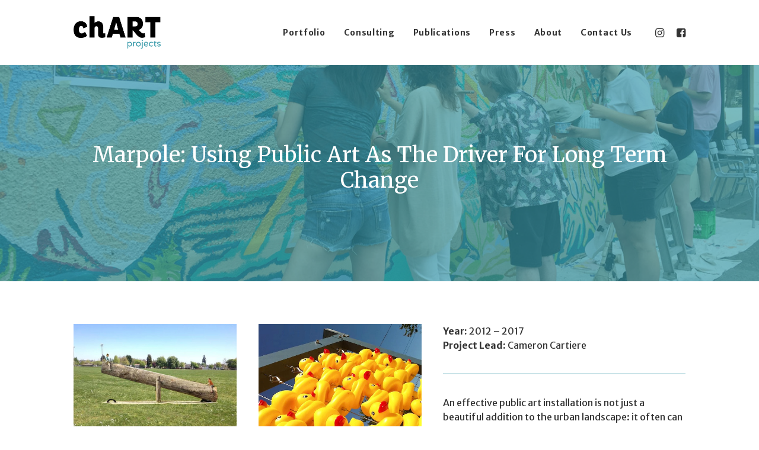

--- FILE ---
content_type: text/html; charset=UTF-8
request_url: https://chartprojects.com/portfolio/marpole/
body_size: 20391
content:
<!DOCTYPE html>
<html class="no-touch" lang="en" xmlns="http://www.w3.org/1999/xhtml">
<head>
<meta http-equiv="Content-Type" content="text/html; charset=UTF-8">
<meta name="viewport" content="width=device-width, initial-scale=1">
<link rel="profile" href="https://gmpg.org/xfn/11">
<link rel="pingback" href="https://chartprojects.com/xmlrpc.php">
<meta name='robots' content='index, follow, max-image-preview:large, max-snippet:-1, max-video-preview:-1' />

	<!-- This site is optimized with the Yoast SEO plugin v22.7 - https://yoast.com/wordpress/plugins/seo/ -->
	<title>Marpole: Using Public Art As The Driver For Long Term Change - chART Projects</title>
	<link rel="canonical" href="https://chartprojects.com/portfolio/marpole/" />
	<meta property="og:locale" content="en_US" />
	<meta property="og:type" content="article" />
	<meta property="og:title" content="Marpole: Using Public Art As The Driver For Long Term Change - chART Projects" />
	<meta property="og:description" content="An effective public art installation is not just a beautiful addition to the urban landscape: it often can have a material impact on its surroundings, and on the people who live there. Of course, many public art installations are temporary, erected to mark a special occasion, or installed for a limited time. And most of the time, public art is only planned on a case-by-case basis, a sculpture here, a mural there, and so on. But what happens when public art is treated not just as a temporary activity with a limited scope, but as a long term, coordinated programme taking place on a citywide scale?  Through a unique partnership between Dr. Cameron Cartiere and the city of Marpole, chART Projects has had a unique opportunity to assess the impact of public art on a larger scale, and a longer term: For the last 5 years, the city of Marpole, the Marpole BIA, and partners like VanCity have been collaborating on using public art as the driver for community improvement.  Like many projects, this started small: Cameron Cartiere initially approached the city to get permission to install a temporary public artwork in a neglected plot of land formerly used by a petrol station along one of Marpole’s main arteries. The success of this project soon led to other interventions: A street mural, promotional banners, utility box wrappers, more murals, and so on. Eventually, chART Projects even took residence at the Marpole Field House, sponsoring classes, workshops and other events there, even hosting hives for local beekeepers. All these projects leverage chART Project’s community engaged approach, enlisting local residents to either help design public artworks, help produce them, or both.  As a result, over the last 5 years, Marpole has now featured more than 20 public art interventions by chART Projects. And the impact has been positive and cumulative: Residents feel more engaged and more connected to each other, the sense of community pride has increased, and this optimism is helping drive other community initiatives through the local BIA and community centre. The recent renewal of chART’s lease at the Marpole Fieldhouse for the next 3 years is a testament to the long term positive impact public art can have on a community." />
	<meta property="og:url" content="https://chartprojects.com/portfolio/marpole/" />
	<meta property="og:site_name" content="chART Projects" />
	<meta property="article:publisher" content="https://www.facebook.com/chartprojects" />
	<meta property="article:modified_time" content="2018-09-15T02:42:43+00:00" />
	<meta property="og:image" content="https://chartprojects.com/wp-content/uploads/2018/07/Marpole-Starbucks-Mural-Painting-06-chART-Marpole-Public-Art-Project.jpg" />
	<meta property="og:image:width" content="1500" />
	<meta property="og:image:height" content="1000" />
	<meta property="og:image:type" content="image/jpeg" />
	<meta name="twitter:card" content="summary_large_image" />
	<meta name="twitter:label1" content="Est. reading time" />
	<meta name="twitter:data1" content="4 minutes" />
	<script type="application/ld+json" class="yoast-schema-graph">{"@context":"https://schema.org","@graph":[{"@type":"WebPage","@id":"https://chartprojects.com/portfolio/marpole/","url":"https://chartprojects.com/portfolio/marpole/","name":"Marpole: Using Public Art As The Driver For Long Term Change - chART Projects","isPartOf":{"@id":"https://chartprojects.com/#website"},"primaryImageOfPage":{"@id":"https://chartprojects.com/portfolio/marpole/#primaryimage"},"image":{"@id":"https://chartprojects.com/portfolio/marpole/#primaryimage"},"thumbnailUrl":"https://chartprojects.com/wp-content/uploads/2018/07/Marpole-Starbucks-Mural-Painting-06-chART-Marpole-Public-Art-Project.jpg","datePublished":"2018-08-21T17:21:57+00:00","dateModified":"2018-09-15T02:42:43+00:00","breadcrumb":{"@id":"https://chartprojects.com/portfolio/marpole/#breadcrumb"},"inLanguage":"en","potentialAction":[{"@type":"ReadAction","target":["https://chartprojects.com/portfolio/marpole/"]}]},{"@type":"ImageObject","inLanguage":"en","@id":"https://chartprojects.com/portfolio/marpole/#primaryimage","url":"https://chartprojects.com/wp-content/uploads/2018/07/Marpole-Starbucks-Mural-Painting-06-chART-Marpole-Public-Art-Project.jpg","contentUrl":"https://chartprojects.com/wp-content/uploads/2018/07/Marpole-Starbucks-Mural-Painting-06-chART-Marpole-Public-Art-Project.jpg","width":1500,"height":1000,"caption":"Marpole"},{"@type":"BreadcrumbList","@id":"https://chartprojects.com/portfolio/marpole/#breadcrumb","itemListElement":[{"@type":"ListItem","position":1,"name":"Home","item":"https://chartprojects.com/"},{"@type":"ListItem","position":2,"name":"Portfolio","item":"https://chartprojects.com/portfolio/"},{"@type":"ListItem","position":3,"name":"Marpole: Using Public Art As The Driver For Long Term Change"}]},{"@type":"WebSite","@id":"https://chartprojects.com/#website","url":"https://chartprojects.com/","name":"chART Projects","description":"The Practice of Public Art","potentialAction":[{"@type":"SearchAction","target":{"@type":"EntryPoint","urlTemplate":"https://chartprojects.com/?s={search_term_string}"},"query-input":"required name=search_term_string"}],"inLanguage":"en"}]}</script>
	<!-- / Yoast SEO plugin. -->


<link rel='dns-prefetch' href='//www.googletagmanager.com' />
<link rel='dns-prefetch' href='//fonts.googleapis.com' />
<link rel="alternate" type="application/rss+xml" title="chART Projects &raquo; Feed" href="https://chartprojects.com/feed/" />
<link rel="alternate" type="application/rss+xml" title="chART Projects &raquo; Comments Feed" href="https://chartprojects.com/comments/feed/" />
<link rel="alternate" type="application/rss+xml" title="chART Projects &raquo; Marpole: Using Public Art As The Driver For Long Term Change Comments Feed" href="https://chartprojects.com/portfolio/marpole/feed/" />
<script type="text/javascript">
/* <![CDATA[ */
window._wpemojiSettings = {"baseUrl":"https:\/\/s.w.org\/images\/core\/emoji\/15.0.3\/72x72\/","ext":".png","svgUrl":"https:\/\/s.w.org\/images\/core\/emoji\/15.0.3\/svg\/","svgExt":".svg","source":{"concatemoji":"https:\/\/chartprojects.com\/wp-includes\/js\/wp-emoji-release.min.js?ver=6.5.7"}};
/*! This file is auto-generated */
!function(i,n){var o,s,e;function c(e){try{var t={supportTests:e,timestamp:(new Date).valueOf()};sessionStorage.setItem(o,JSON.stringify(t))}catch(e){}}function p(e,t,n){e.clearRect(0,0,e.canvas.width,e.canvas.height),e.fillText(t,0,0);var t=new Uint32Array(e.getImageData(0,0,e.canvas.width,e.canvas.height).data),r=(e.clearRect(0,0,e.canvas.width,e.canvas.height),e.fillText(n,0,0),new Uint32Array(e.getImageData(0,0,e.canvas.width,e.canvas.height).data));return t.every(function(e,t){return e===r[t]})}function u(e,t,n){switch(t){case"flag":return n(e,"\ud83c\udff3\ufe0f\u200d\u26a7\ufe0f","\ud83c\udff3\ufe0f\u200b\u26a7\ufe0f")?!1:!n(e,"\ud83c\uddfa\ud83c\uddf3","\ud83c\uddfa\u200b\ud83c\uddf3")&&!n(e,"\ud83c\udff4\udb40\udc67\udb40\udc62\udb40\udc65\udb40\udc6e\udb40\udc67\udb40\udc7f","\ud83c\udff4\u200b\udb40\udc67\u200b\udb40\udc62\u200b\udb40\udc65\u200b\udb40\udc6e\u200b\udb40\udc67\u200b\udb40\udc7f");case"emoji":return!n(e,"\ud83d\udc26\u200d\u2b1b","\ud83d\udc26\u200b\u2b1b")}return!1}function f(e,t,n){var r="undefined"!=typeof WorkerGlobalScope&&self instanceof WorkerGlobalScope?new OffscreenCanvas(300,150):i.createElement("canvas"),a=r.getContext("2d",{willReadFrequently:!0}),o=(a.textBaseline="top",a.font="600 32px Arial",{});return e.forEach(function(e){o[e]=t(a,e,n)}),o}function t(e){var t=i.createElement("script");t.src=e,t.defer=!0,i.head.appendChild(t)}"undefined"!=typeof Promise&&(o="wpEmojiSettingsSupports",s=["flag","emoji"],n.supports={everything:!0,everythingExceptFlag:!0},e=new Promise(function(e){i.addEventListener("DOMContentLoaded",e,{once:!0})}),new Promise(function(t){var n=function(){try{var e=JSON.parse(sessionStorage.getItem(o));if("object"==typeof e&&"number"==typeof e.timestamp&&(new Date).valueOf()<e.timestamp+604800&&"object"==typeof e.supportTests)return e.supportTests}catch(e){}return null}();if(!n){if("undefined"!=typeof Worker&&"undefined"!=typeof OffscreenCanvas&&"undefined"!=typeof URL&&URL.createObjectURL&&"undefined"!=typeof Blob)try{var e="postMessage("+f.toString()+"("+[JSON.stringify(s),u.toString(),p.toString()].join(",")+"));",r=new Blob([e],{type:"text/javascript"}),a=new Worker(URL.createObjectURL(r),{name:"wpTestEmojiSupports"});return void(a.onmessage=function(e){c(n=e.data),a.terminate(),t(n)})}catch(e){}c(n=f(s,u,p))}t(n)}).then(function(e){for(var t in e)n.supports[t]=e[t],n.supports.everything=n.supports.everything&&n.supports[t],"flag"!==t&&(n.supports.everythingExceptFlag=n.supports.everythingExceptFlag&&n.supports[t]);n.supports.everythingExceptFlag=n.supports.everythingExceptFlag&&!n.supports.flag,n.DOMReady=!1,n.readyCallback=function(){n.DOMReady=!0}}).then(function(){return e}).then(function(){var e;n.supports.everything||(n.readyCallback(),(e=n.source||{}).concatemoji?t(e.concatemoji):e.wpemoji&&e.twemoji&&(t(e.twemoji),t(e.wpemoji)))}))}((window,document),window._wpemojiSettings);
/* ]]> */
</script>
<link rel='stylesheet' id='sbi_styles-css' href='https://chartprojects.com/wp-content/plugins/instagram-feed/css/sbi-styles.min.css?ver=6.3.1' type='text/css' media='all' />
<style id='wp-emoji-styles-inline-css' type='text/css'>

	img.wp-smiley, img.emoji {
		display: inline !important;
		border: none !important;
		box-shadow: none !important;
		height: 1em !important;
		width: 1em !important;
		margin: 0 0.07em !important;
		vertical-align: -0.1em !important;
		background: none !important;
		padding: 0 !important;
	}
</style>
<link rel='stylesheet' id='wp-block-library-css' href='https://chartprojects.com/wp-includes/css/dist/block-library/style.min.css?ver=6.5.7' type='text/css' media='all' />
<style id='classic-theme-styles-inline-css' type='text/css'>
/*! This file is auto-generated */
.wp-block-button__link{color:#fff;background-color:#32373c;border-radius:9999px;box-shadow:none;text-decoration:none;padding:calc(.667em + 2px) calc(1.333em + 2px);font-size:1.125em}.wp-block-file__button{background:#32373c;color:#fff;text-decoration:none}
</style>
<style id='global-styles-inline-css' type='text/css'>
body{--wp--preset--color--black: #000000;--wp--preset--color--cyan-bluish-gray: #abb8c3;--wp--preset--color--white: #ffffff;--wp--preset--color--pale-pink: #f78da7;--wp--preset--color--vivid-red: #cf2e2e;--wp--preset--color--luminous-vivid-orange: #ff6900;--wp--preset--color--luminous-vivid-amber: #fcb900;--wp--preset--color--light-green-cyan: #7bdcb5;--wp--preset--color--vivid-green-cyan: #00d084;--wp--preset--color--pale-cyan-blue: #8ed1fc;--wp--preset--color--vivid-cyan-blue: #0693e3;--wp--preset--color--vivid-purple: #9b51e0;--wp--preset--gradient--vivid-cyan-blue-to-vivid-purple: linear-gradient(135deg,rgba(6,147,227,1) 0%,rgb(155,81,224) 100%);--wp--preset--gradient--light-green-cyan-to-vivid-green-cyan: linear-gradient(135deg,rgb(122,220,180) 0%,rgb(0,208,130) 100%);--wp--preset--gradient--luminous-vivid-amber-to-luminous-vivid-orange: linear-gradient(135deg,rgba(252,185,0,1) 0%,rgba(255,105,0,1) 100%);--wp--preset--gradient--luminous-vivid-orange-to-vivid-red: linear-gradient(135deg,rgba(255,105,0,1) 0%,rgb(207,46,46) 100%);--wp--preset--gradient--very-light-gray-to-cyan-bluish-gray: linear-gradient(135deg,rgb(238,238,238) 0%,rgb(169,184,195) 100%);--wp--preset--gradient--cool-to-warm-spectrum: linear-gradient(135deg,rgb(74,234,220) 0%,rgb(151,120,209) 20%,rgb(207,42,186) 40%,rgb(238,44,130) 60%,rgb(251,105,98) 80%,rgb(254,248,76) 100%);--wp--preset--gradient--blush-light-purple: linear-gradient(135deg,rgb(255,206,236) 0%,rgb(152,150,240) 100%);--wp--preset--gradient--blush-bordeaux: linear-gradient(135deg,rgb(254,205,165) 0%,rgb(254,45,45) 50%,rgb(107,0,62) 100%);--wp--preset--gradient--luminous-dusk: linear-gradient(135deg,rgb(255,203,112) 0%,rgb(199,81,192) 50%,rgb(65,88,208) 100%);--wp--preset--gradient--pale-ocean: linear-gradient(135deg,rgb(255,245,203) 0%,rgb(182,227,212) 50%,rgb(51,167,181) 100%);--wp--preset--gradient--electric-grass: linear-gradient(135deg,rgb(202,248,128) 0%,rgb(113,206,126) 100%);--wp--preset--gradient--midnight: linear-gradient(135deg,rgb(2,3,129) 0%,rgb(40,116,252) 100%);--wp--preset--font-size--small: 13px;--wp--preset--font-size--medium: 20px;--wp--preset--font-size--large: 36px;--wp--preset--font-size--x-large: 42px;--wp--preset--spacing--20: 0.44rem;--wp--preset--spacing--30: 0.67rem;--wp--preset--spacing--40: 1rem;--wp--preset--spacing--50: 1.5rem;--wp--preset--spacing--60: 2.25rem;--wp--preset--spacing--70: 3.38rem;--wp--preset--spacing--80: 5.06rem;--wp--preset--shadow--natural: 6px 6px 9px rgba(0, 0, 0, 0.2);--wp--preset--shadow--deep: 12px 12px 50px rgba(0, 0, 0, 0.4);--wp--preset--shadow--sharp: 6px 6px 0px rgba(0, 0, 0, 0.2);--wp--preset--shadow--outlined: 6px 6px 0px -3px rgba(255, 255, 255, 1), 6px 6px rgba(0, 0, 0, 1);--wp--preset--shadow--crisp: 6px 6px 0px rgba(0, 0, 0, 1);}:where(.is-layout-flex){gap: 0.5em;}:where(.is-layout-grid){gap: 0.5em;}body .is-layout-flex{display: flex;}body .is-layout-flex{flex-wrap: wrap;align-items: center;}body .is-layout-flex > *{margin: 0;}body .is-layout-grid{display: grid;}body .is-layout-grid > *{margin: 0;}:where(.wp-block-columns.is-layout-flex){gap: 2em;}:where(.wp-block-columns.is-layout-grid){gap: 2em;}:where(.wp-block-post-template.is-layout-flex){gap: 1.25em;}:where(.wp-block-post-template.is-layout-grid){gap: 1.25em;}.has-black-color{color: var(--wp--preset--color--black) !important;}.has-cyan-bluish-gray-color{color: var(--wp--preset--color--cyan-bluish-gray) !important;}.has-white-color{color: var(--wp--preset--color--white) !important;}.has-pale-pink-color{color: var(--wp--preset--color--pale-pink) !important;}.has-vivid-red-color{color: var(--wp--preset--color--vivid-red) !important;}.has-luminous-vivid-orange-color{color: var(--wp--preset--color--luminous-vivid-orange) !important;}.has-luminous-vivid-amber-color{color: var(--wp--preset--color--luminous-vivid-amber) !important;}.has-light-green-cyan-color{color: var(--wp--preset--color--light-green-cyan) !important;}.has-vivid-green-cyan-color{color: var(--wp--preset--color--vivid-green-cyan) !important;}.has-pale-cyan-blue-color{color: var(--wp--preset--color--pale-cyan-blue) !important;}.has-vivid-cyan-blue-color{color: var(--wp--preset--color--vivid-cyan-blue) !important;}.has-vivid-purple-color{color: var(--wp--preset--color--vivid-purple) !important;}.has-black-background-color{background-color: var(--wp--preset--color--black) !important;}.has-cyan-bluish-gray-background-color{background-color: var(--wp--preset--color--cyan-bluish-gray) !important;}.has-white-background-color{background-color: var(--wp--preset--color--white) !important;}.has-pale-pink-background-color{background-color: var(--wp--preset--color--pale-pink) !important;}.has-vivid-red-background-color{background-color: var(--wp--preset--color--vivid-red) !important;}.has-luminous-vivid-orange-background-color{background-color: var(--wp--preset--color--luminous-vivid-orange) !important;}.has-luminous-vivid-amber-background-color{background-color: var(--wp--preset--color--luminous-vivid-amber) !important;}.has-light-green-cyan-background-color{background-color: var(--wp--preset--color--light-green-cyan) !important;}.has-vivid-green-cyan-background-color{background-color: var(--wp--preset--color--vivid-green-cyan) !important;}.has-pale-cyan-blue-background-color{background-color: var(--wp--preset--color--pale-cyan-blue) !important;}.has-vivid-cyan-blue-background-color{background-color: var(--wp--preset--color--vivid-cyan-blue) !important;}.has-vivid-purple-background-color{background-color: var(--wp--preset--color--vivid-purple) !important;}.has-black-border-color{border-color: var(--wp--preset--color--black) !important;}.has-cyan-bluish-gray-border-color{border-color: var(--wp--preset--color--cyan-bluish-gray) !important;}.has-white-border-color{border-color: var(--wp--preset--color--white) !important;}.has-pale-pink-border-color{border-color: var(--wp--preset--color--pale-pink) !important;}.has-vivid-red-border-color{border-color: var(--wp--preset--color--vivid-red) !important;}.has-luminous-vivid-orange-border-color{border-color: var(--wp--preset--color--luminous-vivid-orange) !important;}.has-luminous-vivid-amber-border-color{border-color: var(--wp--preset--color--luminous-vivid-amber) !important;}.has-light-green-cyan-border-color{border-color: var(--wp--preset--color--light-green-cyan) !important;}.has-vivid-green-cyan-border-color{border-color: var(--wp--preset--color--vivid-green-cyan) !important;}.has-pale-cyan-blue-border-color{border-color: var(--wp--preset--color--pale-cyan-blue) !important;}.has-vivid-cyan-blue-border-color{border-color: var(--wp--preset--color--vivid-cyan-blue) !important;}.has-vivid-purple-border-color{border-color: var(--wp--preset--color--vivid-purple) !important;}.has-vivid-cyan-blue-to-vivid-purple-gradient-background{background: var(--wp--preset--gradient--vivid-cyan-blue-to-vivid-purple) !important;}.has-light-green-cyan-to-vivid-green-cyan-gradient-background{background: var(--wp--preset--gradient--light-green-cyan-to-vivid-green-cyan) !important;}.has-luminous-vivid-amber-to-luminous-vivid-orange-gradient-background{background: var(--wp--preset--gradient--luminous-vivid-amber-to-luminous-vivid-orange) !important;}.has-luminous-vivid-orange-to-vivid-red-gradient-background{background: var(--wp--preset--gradient--luminous-vivid-orange-to-vivid-red) !important;}.has-very-light-gray-to-cyan-bluish-gray-gradient-background{background: var(--wp--preset--gradient--very-light-gray-to-cyan-bluish-gray) !important;}.has-cool-to-warm-spectrum-gradient-background{background: var(--wp--preset--gradient--cool-to-warm-spectrum) !important;}.has-blush-light-purple-gradient-background{background: var(--wp--preset--gradient--blush-light-purple) !important;}.has-blush-bordeaux-gradient-background{background: var(--wp--preset--gradient--blush-bordeaux) !important;}.has-luminous-dusk-gradient-background{background: var(--wp--preset--gradient--luminous-dusk) !important;}.has-pale-ocean-gradient-background{background: var(--wp--preset--gradient--pale-ocean) !important;}.has-electric-grass-gradient-background{background: var(--wp--preset--gradient--electric-grass) !important;}.has-midnight-gradient-background{background: var(--wp--preset--gradient--midnight) !important;}.has-small-font-size{font-size: var(--wp--preset--font-size--small) !important;}.has-medium-font-size{font-size: var(--wp--preset--font-size--medium) !important;}.has-large-font-size{font-size: var(--wp--preset--font-size--large) !important;}.has-x-large-font-size{font-size: var(--wp--preset--font-size--x-large) !important;}
.wp-block-navigation a:where(:not(.wp-element-button)){color: inherit;}
:where(.wp-block-post-template.is-layout-flex){gap: 1.25em;}:where(.wp-block-post-template.is-layout-grid){gap: 1.25em;}
:where(.wp-block-columns.is-layout-flex){gap: 2em;}:where(.wp-block-columns.is-layout-grid){gap: 2em;}
.wp-block-pullquote{font-size: 1.5em;line-height: 1.6;}
</style>
<link rel='stylesheet' id='contact-form-7-css' href='https://chartprojects.com/wp-content/plugins/contact-form-7/includes/css/styles.css?ver=5.9.5' type='text/css' media='all' />
<link rel='stylesheet' id='uncodefont-google-css' href='//fonts.googleapis.com/css?family=Merriweather%3A300%2C300italic%2Cregular%2Citalic%2C700%2C700italic%2C900%2C900italic%7CMerriweather+Sans%3A300%2C300italic%2Cregular%2Citalic%2C700%2C700italic%2C800%2C800italic&#038;subset=cyrillic-ext%2Clatin%2Ccyrillic%2Clatin-ext&#038;ver=2.8.15' type='text/css' media='all' />
<link rel='stylesheet' id='uncode-privacy-css' href='https://chartprojects.com/wp-content/plugins/uncode-privacy/assets/css/uncode-privacy-public.css?ver=2.2.3' type='text/css' media='all' />
<link rel='stylesheet' id='uncode-style-css' href='https://chartprojects.com/wp-content/themes/uncode/library/css/style.css?ver=795994974' type='text/css' media='all' />
<style id='uncode-style-inline-css' type='text/css'>

@media (max-width: 959px) { .navbar-brand > * { height: 40px !important;}}
@media (min-width: 960px) { .limit-width { max-width: 1104px; margin: auto;}}
#changer-back-color { transition: background-color 1000ms cubic-bezier(0.25, 1, 0.5, 1) !important; } #changer-back-color > div { transition: opacity 1000ms cubic-bezier(0.25, 1, 0.5, 1) !important; } body.bg-changer-init.disable-hover .main-wrapper .style-light,  body.bg-changer-init.disable-hover .main-wrapper .style-light h1,  body.bg-changer-init.disable-hover .main-wrapper .style-light h2, body.bg-changer-init.disable-hover .main-wrapper .style-light h3, body.bg-changer-init.disable-hover .main-wrapper .style-light h4, body.bg-changer-init.disable-hover .main-wrapper .style-light h5, body.bg-changer-init.disable-hover .main-wrapper .style-light h6, body.bg-changer-init.disable-hover .main-wrapper .style-light a, body.bg-changer-init.disable-hover .main-wrapper .style-dark, body.bg-changer-init.disable-hover .main-wrapper .style-dark h1, body.bg-changer-init.disable-hover .main-wrapper .style-dark h2, body.bg-changer-init.disable-hover .main-wrapper .style-dark h3, body.bg-changer-init.disable-hover .main-wrapper .style-dark h4, body.bg-changer-init.disable-hover .main-wrapper .style-dark h5, body.bg-changer-init.disable-hover .main-wrapper .style-dark h6, body.bg-changer-init.disable-hover .main-wrapper .style-dark a { transition: color 1000ms cubic-bezier(0.25, 1, 0.5, 1) !important; }
</style>
<link rel='stylesheet' id='uncode-custom-style-css' href='https://chartprojects.com/wp-content/themes/uncode/library/css/style-custom.css?ver=1305926540' type='text/css' media='all' />
<link rel='stylesheet' id='child-style-css' href='https://chartprojects.com/wp-content/themes/uncode-child/style.css?ver=795994974' type='text/css' media='all' />
<link rel='stylesheet' id='uncode-icons-css' href='https://chartprojects.com/wp-content/themes/uncode/library/css/uncode-icons.css?ver=1305926540' type='text/css' media='all' />
<link rel='stylesheet' id='popup-maker-site-css' href='//chartprojects.com/wp-content/uploads/pum/pum-site-styles.css?generated=1716341753&#038;ver=1.18.5' type='text/css' media='all' />
<script type="text/javascript" src="https://chartprojects.com/wp-includes/js/jquery/jquery.min.js?ver=3.7.1" id="jquery-core-js"></script>
<script type="text/javascript" src="https://chartprojects.com/wp-includes/js/jquery/jquery-migrate.min.js?ver=3.4.1" id="jquery-migrate-js"></script>
<script type="text/javascript" src="/wp-content/themes/uncode/library/js/ai-uncode.js" id="uncodeAI" data-async='true' data-home="/" data-path="/" data-breakpoints-images="258,516,720,1032,1440,2064,2880" id="ai-uncode-js"></script>
<script type="text/javascript" id="uncode-init-js-extra">
/* <![CDATA[ */
var SiteParameters = {"days":"days","hours":"hours","minutes":"minutes","seconds":"seconds","constant_scroll":"on","scroll_speed":"2","parallax_factor":"0.25","loading":"Loading\u2026","slide_name":"slide","slide_footer":"footer","ajax_url":"https:\/\/chartprojects.com\/wp-admin\/admin-ajax.php","nonce_adaptive_images":"b57634089e","nonce_srcset_async":"17a32490d2","enable_debug":"","block_mobile_videos":"","is_frontend_editor":"","main_width":["1100","px"],"mobile_parallax_allowed":"","listen_for_screen_update":"1","wireframes_plugin_active":"","sticky_elements":"off","resize_quality":"90","register_metadata":"","bg_changer_time":"1000","update_wc_fragments":"1","optimize_shortpixel_image":"","menu_mobile_offcanvas_gap":"45","custom_cursor_selector":"[href], .trigger-overlay, .owl-next, .owl-prev, .owl-dot, input[type=\"submit\"], input[type=\"checkbox\"], button[type=\"submit\"], a[class^=\"ilightbox\"], .ilightbox-thumbnail, .ilightbox-prev, .ilightbox-next, .overlay-close, .unmodal-close, .qty-inset > span, .share-button li, .uncode-post-titles .tmb.tmb-click-area, .btn-link, .tmb-click-row .t-inside, .lg-outer button, .lg-thumb img, a[data-lbox], .uncode-close-offcanvas-overlay","mobile_parallax_animation":"","lbox_enhanced":"","native_media_player":"1","vimeoPlayerParams":"?autoplay=0","ajax_filter_key_search":"key","ajax_filter_key_unfilter":"unfilter","index_pagination_disable_scroll":"","index_pagination_scroll_to":"","uncode_wc_popup_cart_qty":"","disable_hover_hack":"","uncode_nocookie":"","menuHideOnClick":"1","uncode_adaptive":"1","ai_breakpoints":"258,516,720,1032,1440,2064,2880"};
/* ]]> */
</script>
<script type="text/javascript" src="https://chartprojects.com/wp-content/themes/uncode/library/js/init.js?ver=1305926540" id="uncode-init-js"></script>

<!-- Google tag (gtag.js) snippet added by Site Kit -->

<!-- Google Analytics snippet added by Site Kit -->
<script type="text/javascript" src="https://www.googletagmanager.com/gtag/js?id=GT-KT9VVCD" id="google_gtagjs-js" async></script>
<script type="text/javascript" id="google_gtagjs-js-after">
/* <![CDATA[ */
window.dataLayer = window.dataLayer || [];function gtag(){dataLayer.push(arguments);}
gtag("set","linker",{"domains":["chartprojects.com"]});
gtag("js", new Date());
gtag("set", "developer_id.dZTNiMT", true);
gtag("config", "GT-KT9VVCD");
/* ]]> */
</script>

<!-- End Google tag (gtag.js) snippet added by Site Kit -->
<script></script><link rel="https://api.w.org/" href="https://chartprojects.com/wp-json/" /><link rel="alternate" type="application/json" href="https://chartprojects.com/wp-json/wp/v2/portfolio/73512" /><link rel="EditURI" type="application/rsd+xml" title="RSD" href="https://chartprojects.com/xmlrpc.php?rsd" />
<meta name="generator" content="WordPress 6.5.7" />
<link rel='shortlink' href='https://chartprojects.com/?p=73512' />
<link rel="alternate" type="application/json+oembed" href="https://chartprojects.com/wp-json/oembed/1.0/embed?url=https%3A%2F%2Fchartprojects.com%2Fportfolio%2Fmarpole%2F" />
<link rel="alternate" type="text/xml+oembed" href="https://chartprojects.com/wp-json/oembed/1.0/embed?url=https%3A%2F%2Fchartprojects.com%2Fportfolio%2Fmarpole%2F&#038;format=xml" />
<style>
		#category-posts-4-internal ul {padding: 0;}
#category-posts-4-internal .cat-post-item img {max-width: initial; max-height: initial; margin: initial;}
#category-posts-4-internal .cat-post-author {margin-bottom: 0;}
#category-posts-4-internal .cat-post-thumbnail {margin: 5px 10px 5px 0;}
#category-posts-4-internal .cat-post-item:before {content: ""; clear: both;}
#category-posts-4-internal .cat-post-excerpt-more {display: inline-block;}
#category-posts-4-internal .cat-post-item {list-style: none; margin: 3px 0 10px; padding: 3px 0;}
#category-posts-4-internal .cat-post-current .cat-post-title {font-weight: bold; text-transform: uppercase;}
#category-posts-4-internal [class*=cat-post-tax] {font-size: 0.85em;}
#category-posts-4-internal [class*=cat-post-tax] * {display:inline-block;}
#category-posts-4-internal .cat-post-item:after {content: ""; display: table;	clear: both;}
#category-posts-4-internal .cat-post-item .cat-post-title {overflow: hidden;text-overflow: ellipsis;white-space: initial;display: -webkit-box;-webkit-line-clamp: 2;-webkit-box-orient: vertical;padding-bottom: 0 !important;}
#category-posts-4-internal .cat-post-item:after {content: ""; display: table;	clear: both;}
#category-posts-4-internal .cat-post-thumbnail {display:block; float:left; margin:5px 10px 5px 0;}
#category-posts-4-internal .cat-post-crop {overflow:hidden;display:block;}
#category-posts-4-internal p {margin:5px 0 0 0}
#category-posts-4-internal li > div {margin:5px 0 0 0; clear:both;}
#category-posts-4-internal .dashicons {vertical-align:middle;}
</style>
		<meta name="generator" content="Site Kit by Google 1.127.0" /><style type="text/css">.recentcomments a{display:inline !important;padding:0 !important;margin:0 !important;}</style><link rel="icon" href="https://chartprojects.com/wp-content/uploads/2020/09/cropped-chart-icons-2020-colour-@2x-32x32.png" sizes="32x32" />
<link rel="icon" href="https://chartprojects.com/wp-content/uploads/2020/09/cropped-chart-icons-2020-colour-@2x-192x192.png" sizes="192x192" />
<link rel="apple-touch-icon" href="https://chartprojects.com/wp-content/uploads/2020/09/cropped-chart-icons-2020-colour-@2x-180x180.png" />
<meta name="msapplication-TileImage" content="https://chartprojects.com/wp-content/uploads/2020/09/cropped-chart-icons-2020-colour-@2x-270x270.png" />
		<style type="text/css" id="wp-custom-css">
			.grecaptcha-badge {
    visibility: hidden;
}		</style>
		<noscript><style> .wpb_animate_when_almost_visible { opacity: 1; }</style></noscript></head>
<body class="portfolio-template-default single single-portfolio postid-73512  style-color-xsdn-bg group-blog hormenu-position-left hmenu hmenu-position-right header-full-width main-center-align menu-mobile-transparent menu-sticky-mobile menu-mobile-centered mobile-parallax-not-allowed ilb-no-bounce unreg adaptive-images-async qw-body-scroll-disabled no-qty-fx wpb-js-composer js-comp-ver-7.5 vc_responsive" data-border="0">
		<div id="vh_layout_help"></div><div class="body-borders" data-border="0"><div class="top-border body-border-shadow"></div><div class="right-border body-border-shadow"></div><div class="bottom-border body-border-shadow"></div><div class="left-border body-border-shadow"></div><div class="top-border style-light-bg"></div><div class="right-border style-light-bg"></div><div class="bottom-border style-light-bg"></div><div class="left-border style-light-bg"></div></div>	<div class="box-wrapper">
		<div class="box-container">
		<script type="text/javascript" id="initBox">UNCODE.initBox();</script>
		<div class="menu-wrapper menu-hide-only menu-sticky-mobile menu-no-arrows">
													
													<header id="masthead" class="navbar menu-primary menu-light submenu-light style-light-original menu-with-logo">
														<div class="menu-container menu-hide style-color-xsdn-bg menu-borders force-no-shadows">
															<div class="row-menu limit-width">
																<div class="row-menu-inner">
																	<div id="logo-container-mobile" class="col-lg-0 logo-container middle">
																		<div id="main-logo" class="navbar-header style-light">
																			<a href="https://chartprojects.com/" class="navbar-brand" data-minheight="51" aria-label="chART Projects"><div class="logo-image main-logo  logo-light" data-maxheight="55" style="height: 55px;"><img decoding="async" src="https://chartprojects.com/wp-content/uploads/2020/09/chart-logo-2020-colour-@2x.png" alt="chART Public Art Logo" width="537" height="201" class="img-responsive" /></div><div class="logo-image main-logo  logo-dark" data-maxheight="55" style="height: 55px;display:none;"><img decoding="async" src="https://chartprojects.com/wp-content/uploads/2020/09/chart-logo-2020-white-@2x.png" alt="chART Public Art Logo" width="537" height="201" class="img-responsive" /></div></a>
																		</div>
																		<div class="mmb-container"><div class="mobile-additional-icons"></div><div class="mobile-menu-button mobile-menu-button-light lines-button"><span class="lines"><span></span></span></div></div>
																	</div>
																	<div class="col-lg-12 main-menu-container middle">
																		<div class="menu-horizontal menu-dd-shadow-lg ">
																			<div class="menu-horizontal-inner">
																				<div class="nav navbar-nav navbar-main navbar-nav-first"><ul id="menu-main-menu" class="menu-primary-inner menu-smart sm"><li id="menu-item-73618" class="menu-item menu-item-type-post_type menu-item-object-page menu-item-73618 menu-item-link"><a title="Portfolio" href="https://chartprojects.com/chart-portfolio/">Portfolio<i class="fa fa-angle-right fa-dropdown"></i></a></li>
<li id="menu-item-73591" class="menu-item menu-item-type-post_type menu-item-object-page menu-item-73591 menu-item-link"><a title="Consulting" href="https://chartprojects.com/consulting/">Consulting<i class="fa fa-angle-right fa-dropdown"></i></a></li>
<li id="menu-item-73779" class="menu-item menu-item-type-post_type menu-item-object-page menu-item-73779 menu-item-link"><a title="Publications" href="https://chartprojects.com/publications/">Publications<i class="fa fa-angle-right fa-dropdown"></i></a></li>
<li id="menu-item-74613" class="menu-item menu-item-type-post_type menu-item-object-page menu-item-74613 menu-item-link"><a title="Press" href="https://chartprojects.com/press/">Press<i class="fa fa-angle-right fa-dropdown"></i></a></li>
<li id="menu-item-73687" class="menu-item menu-item-type-post_type menu-item-object-page menu-item-73687 menu-item-link"><a title="About" href="https://chartprojects.com/about/">About<i class="fa fa-angle-right fa-dropdown"></i></a></li>
<li id="menu-item-73628" class="menu-item menu-item-type-post_type menu-item-object-page menu-item-73628 menu-item-link"><a title="Contact Us" href="https://chartprojects.com/contact-us/">Contact Us<i class="fa fa-angle-right fa-dropdown"></i></a></li>
</ul></div><div class="uncode-close-offcanvas-mobile lines-button close navbar-mobile-el"><span class="lines"></span></div><div class="nav navbar-nav navbar-nav-last navbar-extra-icons"><ul class="menu-smart sm menu-icons menu-smart-social"><li class="menu-item-link social-icon social-ig"><a href="https://www.instagram.com/chartprojects/" class="social-menu-link" target="_blank"><i class="fa fa-instagram"></i></a></li><li class="menu-item-link social-icon social-fb"><a href="https://www.facebook.com/chartprojects/" class="social-menu-link" target="_blank"><i class="fa fa-facebook-square"></i></a></li></ul></div></div>
																		</div>
																	</div>
																</div>
															</div></div>
													</header>
												</div>			<script type="text/javascript" id="fixMenuHeight">UNCODE.fixMenuHeight();</script>
			<div class="main-wrapper">
				<div class="main-container">
					<div class="page-wrapper">
						<div class="sections-container">
<div id="page-header"><div class="header-basic style-dark">
													<div class="background-element header-wrapper header-only-text" data-height="66" style="min-height: 300px;">
													<div class="header-bg-wrapper">
											<div class="header-bg adaptive-async" style="background-image: url(https://chartprojects.com/wp-content/uploads/2018/07/Marpole-Starbucks-Mural-Painting-06-chART-Marpole-Public-Art-Project-uai-258x172.jpg);" data-uniqueid="73225-266257" data-guid="https://chartprojects.com/wp-content/uploads/2018/07/Marpole-Starbucks-Mural-Painting-06-chART-Marpole-Public-Art-Project.jpg" data-path="2018/07/Marpole-Starbucks-Mural-Painting-06-chART-Marpole-Public-Art-Project.jpg" data-width="1500" data-height="1000" data-singlew="12" data-singleh="null" data-crop=""></div>
											<div class="block-bg-overlay style-color-322273-bg" style="opacity: 0.66;"></div>
										</div><div class="header-main-container limit-width">
															<div class="header-content header-center header-middle header-align-center">
																<div class="header-content-inner" >
																	<h1 class="header-title font-504885 h1"><span>Marpole: Using Public Art As The Driver For Long Term Change</span></h1><div class="post-info"><div class="category-info">In <a href="https://chartprojects.com/portfolio_cat/public-art-design/" title="View all posts in Public Art &amp; Design">Public Art &amp; Design</a>, <a href="https://chartprojects.com/portfolio_cat/community-engagement/" title="View all posts in Community Engagement">Community Engagement</a></div></div>
																</div>
															</div>
														</div></div>
												</div></div><script type="text/javascript">UNCODE.initHeader();</script><div class="page-body style-light-bg">
						<div class="portfolio-wrapper portfolio-wrapper-- portfolio-wrapper--with-builder"><div class="portfolio-body"><div class="post-content"><div data-parent="true" class="vc_row inverted-device-order limit-width row-container" id="row-unique-7"><div class="row double-top-padding quad-bottom-padding no-h-padding row-parent"><div class="wpb_row row-inner"><div class="wpb_column pos-top pos-center align_left column_parent col-lg-7 single-internal-gutter"><div class="uncol style-light"  ><div class="uncoltable"><div class="uncell no-block-padding" ><div class="uncont"><div id="index-373981" class="isotope-system isotope-general-light grid-general-light portfolio-posts-list" >
			
						<div class="isotope-wrapper grid-wrapper single-gutter">						<div class="isotope-container grid-container isotope-layout style-masonry isotope-pagination grid-pagination" data-type="masonry" data-layout="masonry" data-lg="1000" data-md="600" data-sm="480" data-vp-height="">			<div class="tmb atc-typography-inherit tmb-iso-w4 tmb-iso-h4 tmb-light tmb-text-showed tmb-overlay-anim tmb-content-left tmb-text-space-reduced tmb-entry-title-capitalize  grid-cat-80 tmb-id-73394 tmb-img-ratio tmb-content-under tmb-media-first" ><div class="t-inside style-color-1-grey-bg animate_when_almost_visible alpha-anim" data-speed="100"><div class="t-entry-visual"><div class="t-entry-visual-tc"><div class="t-entry-visual-cont"><div class="dummy" style="padding-top: 66.7%;"></div><a tabindex="-1" href="https://chartprojects.com/portfolio/marpole/marpole-imagined/" class="pushed" target="_self" data-lb-index="0"><div class="t-entry-visual-overlay"><div class="t-entry-visual-overlay-in style-color-322273-bg" style="opacity: 0.66;"></div></div><img decoding="async" class="adaptive-async wp-image-73397" src="https://chartprojects.com/wp-content/uploads/2018/07/marpole-imagined-Screen-Shot-2018-07-06-at-1.28.14-AM-uai-258x172.jpg" width="258" height="172" alt="Marpole Imagined" data-uniqueid="73397-270411" data-guid="https://chartprojects.com/wp-content/uploads/2018/07/marpole-imagined-Screen-Shot-2018-07-06-at-1.28.14-AM.jpg" data-path="2018/07/marpole-imagined-Screen-Shot-2018-07-06-at-1.28.14-AM.jpg" data-width="778" data-height="583" data-singlew="4" data-singleh="2.6666666666667" data-crop="1" /></a></div>
					</div>
				</div><div class="t-entry-text">
									<div class="t-entry-text-tc half-block-padding"><div class="t-entry"><h3 class="t-entry-title h5 font-weight-800 title-scale"><a href="https://chartprojects.com/portfolio/marpole/marpole-imagined/" target="_self">Marpole Imagined</a></h3><p class="t-entry-meta"><span class="t-entry-category"><a href="https://chartprojects.com/portfolio_cat/community-strategy/">Community Strategy</a></span></p></div></div>
							</div></div></div><div class="tmb atc-typography-inherit tmb-iso-w4 tmb-iso-h4 tmb-light tmb-text-showed tmb-overlay-anim tmb-content-left tmb-text-space-reduced tmb-entry-title-capitalize  grid-cat-75 tmb-id-73386 tmb-img-ratio tmb-content-under tmb-media-first" ><div class="t-inside style-color-1-grey-bg animate_when_almost_visible alpha-anim" data-speed="100"><div class="t-entry-visual"><div class="t-entry-visual-tc"><div class="t-entry-visual-cont"><div class="dummy" style="padding-top: 66.7%;"></div><a tabindex="-1" href="https://chartprojects.com/portfolio/marpole/duck-abacus/" class="pushed" target="_self" data-lb-index="1"><div class="t-entry-visual-overlay"><div class="t-entry-visual-overlay-in style-color-322273-bg" style="opacity: 0.66;"></div></div><img decoding="async" class="adaptive-async wp-image-73972" src="https://chartprojects.com/wp-content/uploads/2018/07/duck-abacus-Screen-Shot-2018-07-06-at-1.09.41-AM-cover-uai-258x172.jpg" width="258" height="172" alt="duck abacus" data-uniqueid="73972-105088" data-guid="https://chartprojects.com/wp-content/uploads/2018/07/duck-abacus-Screen-Shot-2018-07-06-at-1.09.41-AM-cover.jpg" data-path="2018/07/duck-abacus-Screen-Shot-2018-07-06-at-1.09.41-AM-cover.jpg" data-width="596" data-height="335" data-singlew="4" data-singleh="2.6666666666667" data-crop="1" /></a></div>
					</div>
				</div><div class="t-entry-text">
									<div class="t-entry-text-tc half-block-padding"><div class="t-entry"><h3 class="t-entry-title h5 font-weight-800 title-scale"><a href="https://chartprojects.com/portfolio/marpole/duck-abacus/" target="_self">Duck Abacus</a></h3><p class="t-entry-meta"><span class="t-entry-category"><a href="https://chartprojects.com/portfolio_cat/community-engagement/">Community Engagement</a></span></p></div></div>
							</div></div></div><div class="tmb atc-typography-inherit tmb-iso-w4 tmb-iso-h4 tmb-light tmb-text-showed tmb-overlay-anim tmb-content-left tmb-text-space-reduced tmb-entry-title-capitalize  grid-cat-75 tmb-id-73375 tmb-img-ratio tmb-content-under tmb-media-first" ><div class="t-inside style-color-1-grey-bg animate_when_almost_visible alpha-anim" data-speed="100"><div class="t-entry-visual"><div class="t-entry-visual-tc"><div class="t-entry-visual-cont"><div class="dummy" style="padding-top: 66.7%;"></div><a tabindex="-1" href="https://chartprojects.com/portfolio/marpole/park-a-park/" class="pushed" target="_self" data-lb-index="2"><div class="t-entry-visual-overlay"><div class="t-entry-visual-overlay-in style-color-322273-bg" style="opacity: 0.66;"></div></div><img decoding="async" class="adaptive-async wp-image-73376" src="https://chartprojects.com/wp-content/uploads/2018/07/parkapark-Screen-Shot-2018-07-06-at-12.56.38-AM-uai-258x172.jpg" width="258" height="172" alt="Park A Park" data-uniqueid="73376-189346" data-guid="https://chartprojects.com/wp-content/uploads/2018/07/parkapark-Screen-Shot-2018-07-06-at-12.56.38-AM.jpg" data-path="2018/07/parkapark-Screen-Shot-2018-07-06-at-12.56.38-AM.jpg" data-width="776" data-height="582" data-singlew="4" data-singleh="2.6666666666667" data-crop="1" /></a></div>
					</div>
				</div><div class="t-entry-text">
									<div class="t-entry-text-tc half-block-padding"><div class="t-entry"><h3 class="t-entry-title h5 font-weight-800 title-scale"><a href="https://chartprojects.com/portfolio/marpole/park-a-park/" target="_self">Park-a-Park</a></h3><p class="t-entry-meta"><span class="t-entry-category"><a href="https://chartprojects.com/portfolio_cat/community-engagement/">Community Engagement</a></span></p></div></div>
							</div></div></div><div class="tmb atc-typography-inherit tmb-iso-w4 tmb-iso-h4 tmb-light tmb-text-showed tmb-overlay-anim tmb-content-left tmb-text-space-reduced tmb-entry-title-capitalize  grid-cat-75 tmb-id-73370 tmb-img-ratio tmb-content-under tmb-media-first" ><div class="t-inside style-color-1-grey-bg animate_when_almost_visible alpha-anim" data-speed="100"><div class="t-entry-visual"><div class="t-entry-visual-tc"><div class="t-entry-visual-cont"><div class="dummy" style="padding-top: 66.7%;"></div><a tabindex="-1" href="https://chartprojects.com/portfolio/marpole/limelight-saturday-night/" class="pushed" target="_self" data-lb-index="3"><div class="t-entry-visual-overlay"><div class="t-entry-visual-overlay-in style-color-322273-bg" style="opacity: 0.66;"></div></div><img decoding="async" class="adaptive-async wp-image-73980" src="https://chartprojects.com/wp-content/uploads/2018/07/limelight-Screen-Shot-2018-07-06-at-12.49.23-AM-cover-uai-258x172.jpg" width="258" height="172" alt="" data-uniqueid="73980-105394" data-guid="https://chartprojects.com/wp-content/uploads/2018/07/limelight-Screen-Shot-2018-07-06-at-12.49.23-AM-cover.jpg" data-path="2018/07/limelight-Screen-Shot-2018-07-06-at-12.49.23-AM-cover.jpg" data-width="779" data-height="415" data-singlew="4" data-singleh="2.6666666666667" data-crop="1" /></a></div>
					</div>
				</div><div class="t-entry-text">
									<div class="t-entry-text-tc half-block-padding"><div class="t-entry"><h3 class="t-entry-title h5 font-weight-800 title-scale"><a href="https://chartprojects.com/portfolio/marpole/limelight-saturday-night/" target="_self">Limelight Saturday Night</a></h3><p class="t-entry-meta"><span class="t-entry-category"><a href="https://chartprojects.com/portfolio_cat/community-engagement/">Community Engagement</a></span></p></div></div>
							</div></div></div><div class="tmb atc-typography-inherit tmb-iso-w4 tmb-iso-h4 tmb-light tmb-text-showed tmb-overlay-anim tmb-content-left tmb-text-space-reduced tmb-entry-title-capitalize  grid-cat-75 grid-cat-74 tmb-id-73338 tmb-img-ratio tmb-content-under tmb-media-first" ><div class="t-inside style-color-1-grey-bg animate_when_almost_visible alpha-anim" data-speed="100"><div class="t-entry-visual"><div class="t-entry-visual-tc"><div class="t-entry-visual-cont"><div class="dummy" style="padding-top: 66.7%;"></div><a tabindex="-1" href="https://chartprojects.com/portfolio/marpole/electrical-box-wrap/" class="pushed" target="_self" data-lb-index="4"><div class="t-entry-visual-overlay"><div class="t-entry-visual-overlay-in style-color-322273-bg" style="opacity: 0.66;"></div></div><img decoding="async" class="adaptive-async wp-image-73341" src="https://chartprojects.com/wp-content/uploads/2018/07/electrical-box-wrap-Screen-Shot-2018-07-05-at-11.49.38-PM-uai-258x172.jpg" width="258" height="172" alt="Electrical Box Wrap" data-uniqueid="73341-480726" data-guid="https://chartprojects.com/wp-content/uploads/2018/07/electrical-box-wrap-Screen-Shot-2018-07-05-at-11.49.38-PM.jpg" data-path="2018/07/electrical-box-wrap-Screen-Shot-2018-07-05-at-11.49.38-PM.jpg" data-width="756" data-height="598" data-singlew="4" data-singleh="2.6666666666667" data-crop="1" /></a></div>
					</div>
				</div><div class="t-entry-text">
									<div class="t-entry-text-tc half-block-padding"><div class="t-entry"><h3 class="t-entry-title h5 font-weight-800 title-scale"><a href="https://chartprojects.com/portfolio/marpole/electrical-box-wrap/" target="_self">Electrical Box Wrap</a></h3><p class="t-entry-meta"><span class="t-entry-category"><a href="https://chartprojects.com/portfolio_cat/community-engagement/">Community Engagement</a><span class="cat-comma">,</span></span><span class="t-entry-category"><a href="https://chartprojects.com/portfolio_cat/public-art-design/">Public Art &amp; Design</a></span></p></div></div>
							</div></div></div><div class="tmb atc-typography-inherit tmb-iso-w4 tmb-iso-h4 tmb-light tmb-text-showed tmb-overlay-anim tmb-content-left tmb-text-space-reduced tmb-entry-title-capitalize  grid-cat-75 tmb-id-73020 tmb-img-ratio tmb-content-under tmb-media-first" ><div class="t-inside style-color-1-grey-bg animate_when_almost_visible alpha-anim" data-speed="100"><div class="t-entry-visual"><div class="t-entry-visual-tc"><div class="t-entry-visual-cont"><div class="dummy" style="padding-top: 66.7%;"></div><a tabindex="-1" href="https://chartprojects.com/portfolio/marpole/fractal/" class="pushed" target="_self" data-lb-index="5"><div class="t-entry-visual-overlay"><div class="t-entry-visual-overlay-in style-color-322273-bg" style="opacity: 0.66;"></div></div><img decoding="async" class="adaptive-async wp-image-73975" src="https://chartprojects.com/wp-content/uploads/2018/07/fractal-Screen-Shot-2018-04-09-at-11.00.52-AM-cover-uai-258x172.jpg" width="258" height="172" alt="" data-uniqueid="73975-140903" data-guid="https://chartprojects.com/wp-content/uploads/2018/07/fractal-Screen-Shot-2018-04-09-at-11.00.52-AM-cover.jpg" data-path="2018/07/fractal-Screen-Shot-2018-04-09-at-11.00.52-AM-cover.jpg" data-width="780" data-height="363" data-singlew="4" data-singleh="2.6666666666667" data-crop="1" /></a></div>
					</div>
				</div><div class="t-entry-text">
									<div class="t-entry-text-tc half-block-padding"><div class="t-entry"><h3 class="t-entry-title h5 font-weight-800 title-scale"><a href="https://chartprojects.com/portfolio/marpole/fractal/" target="_self">Fractal</a></h3><p class="t-entry-meta"><span class="t-entry-category"><a href="https://chartprojects.com/portfolio_cat/community-engagement/">Community Engagement</a></span></p></div></div>
							</div></div></div><div class="tmb atc-typography-inherit tmb-iso-w4 tmb-iso-h4 tmb-light tmb-text-showed tmb-overlay-anim tmb-content-left tmb-text-space-reduced tmb-entry-title-capitalize  grid-cat-75 tmb-id-73358 tmb-img-ratio tmb-content-under tmb-media-first" ><div class="t-inside style-color-1-grey-bg animate_when_almost_visible alpha-anim" data-speed="100"><div class="t-entry-visual"><div class="t-entry-visual-tc"><div class="t-entry-visual-cont"><div class="dummy" style="padding-top: 66.7%;"></div><a tabindex="-1" href="https://chartprojects.com/portfolio/marpole/benchd/" class="pushed" target="_self" data-lb-index="6"><div class="t-entry-visual-overlay"><div class="t-entry-visual-overlay-in style-color-322273-bg" style="opacity: 0.66;"></div></div><img decoding="async" class="adaptive-async wp-image-73956" src="https://chartprojects.com/wp-content/uploads/2018/07/benchd-Screen-Shot-2018-07-06-at-12.35.30-AM-1-uai-258x172.jpg" width="258" height="172" alt="Bench'd" data-uniqueid="73956-184643" data-guid="https://chartprojects.com/wp-content/uploads/2018/07/benchd-Screen-Shot-2018-07-06-at-12.35.30-AM-1.jpg" data-path="2018/07/benchd-Screen-Shot-2018-07-06-at-12.35.30-AM-1.jpg" data-width="777" data-height="518" data-singlew="4" data-singleh="2.6666666666667" data-crop="1" /></a></div>
					</div>
				</div><div class="t-entry-text">
									<div class="t-entry-text-tc half-block-padding"><div class="t-entry"><h3 class="t-entry-title h5 font-weight-800 title-scale"><a href="https://chartprojects.com/portfolio/marpole/benchd/" target="_self">Bench&#8217;d</a></h3><p class="t-entry-meta"><span class="t-entry-category"><a href="https://chartprojects.com/portfolio_cat/community-engagement/">Community Engagement</a></span></p></div></div>
							</div></div></div><div class="tmb atc-typography-inherit tmb-iso-w4 tmb-iso-h4 tmb-light tmb-text-showed tmb-overlay-anim tmb-content-left tmb-text-space-reduced tmb-entry-title-capitalize  grid-cat-75 tmb-id-73348 tmb-img-ratio tmb-content-under tmb-media-first" ><div class="t-inside style-color-1-grey-bg animate_when_almost_visible alpha-anim" data-speed="100"><div class="t-entry-visual"><div class="t-entry-visual-tc"><div class="t-entry-visual-cont"><div class="dummy" style="padding-top: 66.7%;"></div><a tabindex="-1" href="https://chartprojects.com/portfolio/marpole/cloud-coordinate/" class="pushed" target="_self" data-lb-index="7"><div class="t-entry-visual-overlay"><div class="t-entry-visual-overlay-in style-color-322273-bg" style="opacity: 0.66;"></div></div><img decoding="async" class="adaptive-async wp-image-73962" src="https://chartprojects.com/wp-content/uploads/2018/07/cloud-coordinate-Screen-Shot-2018-07-06-at-12.20.32-AM-1-uai-258x172.jpg" width="258" height="172" alt="Cloud Coordinate" data-uniqueid="73962-248221" data-guid="https://chartprojects.com/wp-content/uploads/2018/07/cloud-coordinate-Screen-Shot-2018-07-06-at-12.20.32-AM-1.jpg" data-path="2018/07/cloud-coordinate-Screen-Shot-2018-07-06-at-12.20.32-AM-1.jpg" data-width="777" data-height="520" data-singlew="4" data-singleh="2.6666666666667" data-crop="1" /></a></div>
					</div>
				</div><div class="t-entry-text">
									<div class="t-entry-text-tc half-block-padding"><div class="t-entry"><h3 class="t-entry-title h5 font-weight-800 title-scale"><a href="https://chartprojects.com/portfolio/marpole/cloud-coordinate/" target="_self">Cloud Coordinate</a></h3><p class="t-entry-meta"><span class="t-entry-category"><a href="https://chartprojects.com/portfolio_cat/community-engagement/">Community Engagement</a></span></p></div></div>
							</div></div></div>		</div>
	

	</div>			</div>
</div></div></div></div></div><div class="wpb_column pos-top pos-center align_left column_parent col-lg-5 single-internal-gutter"><div class="uncol style-light"  ><div class="uncoltable"><div class="uncell no-block-padding" ><div class="uncont"><div class="uncode_text_column" ><p><strong>Year:</strong> 2012 &#8211; 2017<br />
<strong>Project Lead:</strong> Cameron Cartiere</p>
</div><div class="divider-wrapper "  >
    <hr class="border-color-322273-color separator-no-padding"  />
</div>
<div class="uncode_text_column" ><p><span style="font-weight: 400;">An effective public art installation is not just a beautiful addition to the urban landscape: it often can have a material impact on its surroundings, and on the people who live there. Of course, many public art installations are temporary, erected to mark a special occasion, or installed for a limited time. And most of the time, public art is only planned on a case-by-case basis, a sculpture here, a mural there, and so on. But what happens when public art is treated not just as a temporary activity with a limited scope, but as a long term, coordinated programme taking place on a citywide scale?</span></p>
<p><span style="font-weight: 400;">Through a unique partnership between Dr. Cameron Cartiere and the city of Marpole, chART Projects has had a unique opportunity to assess the impact of public art on a larger scale, and a longer term: For 5 years, the city of Marpole, the Marpole BIA, and partners like VanCity collaborated on using public art as the driver for community improvement.</span></p>
<p><span style="font-weight: 400;">Like many projects, this started small: Cameron Cartiere initially approached the city to get permission to install a temporary public artwork in a neglected plot of land formerly used by a petrol station along one of Marpole’s main arteries. The success of this project soon led to other interventions: A street mural, promotional banners, utility box wrappers, more murals, and so on. Eventually, chART Projects even took residence at the Marpole Field House, sponsoring classes, workshops and other events there, even hosting hives for local beekeepers. All these projects leverage chART Project’s community engaged approach, enlisting local residents to either help design public artworks, help produce them, or both.</span></p>
<p><span style="font-weight: 400;">As a result, over 5 years, Marpole featured more than 20 public art interventions by chART Projects. And the impact has been positive and cumulative: Residents feel more engaged and more connected to each other, the sense of community pride has increased, and this optimism is helping drive other community initiatives through the local BIA and community centre. The recent renewal of chART’s lease at the Marpole Fieldhouse for the next 3 years is a testament to the long term positive impact public art can have on a community.</span></p>
</div></div></div></div></div></div><script id="script-row-unique-7" data-row="script-row-unique-7" type="text/javascript" class="vc_controls">UNCODE.initRow(document.getElementById("row-unique-7"));</script></div></div></div><div data-parent="true" class="vc_row row-container" id="row-unique-8"><div class="row single-top-padding triple-bottom-padding single-h-padding limit-width row-parent"><div class="wpb_row row-inner"><div class="wpb_column pos-top pos-center align_left column_parent col-lg-12 single-internal-gutter"><div class="uncol style-light"  ><div class="uncoltable"><div class="uncell no-block-padding" ><div class="uncont"><div class="vc_custom_heading_wrap "><div class="heading-text el-text" ><h3 class="h3" ><span><h3 style="text-align: center;">Related Projects</h3></span></h3></div><div class="clear"></div></div><div class="divider-wrapper "  >
    <hr class="border-color-2-grey-color separator-no-padding"  />
</div>
<div id="index-781286" class="isotope-system isotope-general-light grid-general-light" >
			
						<div class="isotope-wrapper grid-wrapper single-gutter">						<div class="isotope-container grid-container isotope-layout style-masonry isotope-infinite grid-infinite isotope-infinite-button grid-infinite-button" data-type="masonry" data-layout="masonry" data-lg="1000" data-md="600" data-sm="480" data-vp-height="">			<div class="tmb atc-typography-inherit tmb-iso-w4 tmb-iso-h4 tmb-light tmb-text-showed tmb-overlay-anim tmb-content-left tmb-text-space-reduced tmb-entry-title-capitalize  grid-cat-74 tmb-id-74321 tmb-img-ratio tmb-content-under tmb-media-first" ><div class="t-inside style-color-1-grey-bg animate_when_almost_visible alpha-anim" data-delay="100"><div class="t-entry-visual"><div class="t-entry-visual-tc"><div class="t-entry-visual-cont"><div class="dummy" style="padding-top: 66.7%;"></div><a tabindex="-1" href="https://chartprojects.com/portfolio/meniscus/" class="pushed" target="_self" data-lb-index="0"><div class="t-entry-visual-overlay"><div class="t-entry-visual-overlay-in style-color-322273-bg" style="opacity: 0.5;"></div></div><img decoding="async" class="adaptive-async wp-image-74530" src="https://chartprojects.com/wp-content/uploads/2018/09/Bus-stop-uai-258x172.jpg" width="258" height="172" alt="" data-uniqueid="74530-607390" data-guid="https://chartprojects.com/wp-content/uploads/2018/09/Bus-stop.jpg" data-path="2018/09/Bus-stop.jpg" data-width="3072" data-height="2048" data-singlew="4" data-singleh="2.6666666666667" data-crop="1" /></a></div>
					</div>
				</div><div class="t-entry-text">
									<div class="t-entry-text-tc half-block-padding"><div class="t-entry"><h3 class="t-entry-title h5 font-weight-800 title-scale"><a href="https://chartprojects.com/portfolio/meniscus/" target="_self">Meniscus</a></h3><p class="t-entry-meta"><span class="t-entry-category"><a href="https://chartprojects.com/portfolio_cat/public-art-design/">Public Art &amp; Design</a></span></p></div></div>
							</div></div></div><div class="tmb atc-typography-inherit tmb-iso-w4 tmb-iso-h4 tmb-light tmb-text-showed tmb-overlay-anim tmb-content-left tmb-text-space-reduced tmb-entry-title-capitalize  grid-cat-75 tmb-id-73370 tmb-img-ratio tmb-content-under tmb-media-first" ><div class="t-inside style-color-1-grey-bg animate_when_almost_visible alpha-anim" data-delay="100"><div class="t-entry-visual"><div class="t-entry-visual-tc"><div class="t-entry-visual-cont"><div class="dummy" style="padding-top: 66.7%;"></div><a tabindex="-1" href="https://chartprojects.com/portfolio/marpole/limelight-saturday-night/" class="pushed" target="_self" data-lb-index="1"><div class="t-entry-visual-overlay"><div class="t-entry-visual-overlay-in style-color-322273-bg" style="opacity: 0.5;"></div></div><img decoding="async" class="adaptive-async wp-image-73980" src="https://chartprojects.com/wp-content/uploads/2018/07/limelight-Screen-Shot-2018-07-06-at-12.49.23-AM-cover-uai-258x172.jpg" width="258" height="172" alt="" data-uniqueid="73980-148918" data-guid="https://chartprojects.com/wp-content/uploads/2018/07/limelight-Screen-Shot-2018-07-06-at-12.49.23-AM-cover.jpg" data-path="2018/07/limelight-Screen-Shot-2018-07-06-at-12.49.23-AM-cover.jpg" data-width="779" data-height="415" data-singlew="4" data-singleh="2.6666666666667" data-crop="1" /></a></div>
					</div>
				</div><div class="t-entry-text">
									<div class="t-entry-text-tc half-block-padding"><div class="t-entry"><h3 class="t-entry-title h5 font-weight-800 title-scale"><a href="https://chartprojects.com/portfolio/marpole/limelight-saturday-night/" target="_self">Limelight Saturday Night</a></h3><p class="t-entry-meta"><span class="t-entry-category"><a href="https://chartprojects.com/portfolio_cat/community-engagement/">Community Engagement</a></span></p></div></div>
							</div></div></div><div class="tmb atc-typography-inherit tmb-iso-w4 tmb-iso-h4 tmb-light tmb-text-showed tmb-overlay-anim tmb-content-left tmb-text-space-reduced tmb-entry-title-capitalize  grid-cat-75 tmb-id-73375 tmb-img-ratio tmb-content-under tmb-media-first" ><div class="t-inside style-color-1-grey-bg animate_when_almost_visible alpha-anim" data-delay="100"><div class="t-entry-visual"><div class="t-entry-visual-tc"><div class="t-entry-visual-cont"><div class="dummy" style="padding-top: 66.7%;"></div><a tabindex="-1" href="https://chartprojects.com/portfolio/marpole/park-a-park/" class="pushed" target="_self" data-lb-index="2"><div class="t-entry-visual-overlay"><div class="t-entry-visual-overlay-in style-color-322273-bg" style="opacity: 0.5;"></div></div><img decoding="async" class="adaptive-async wp-image-73376" src="https://chartprojects.com/wp-content/uploads/2018/07/parkapark-Screen-Shot-2018-07-06-at-12.56.38-AM-uai-258x172.jpg" width="258" height="172" alt="Park A Park" data-uniqueid="73376-720816" data-guid="https://chartprojects.com/wp-content/uploads/2018/07/parkapark-Screen-Shot-2018-07-06-at-12.56.38-AM.jpg" data-path="2018/07/parkapark-Screen-Shot-2018-07-06-at-12.56.38-AM.jpg" data-width="776" data-height="582" data-singlew="4" data-singleh="2.6666666666667" data-crop="1" /></a></div>
					</div>
				</div><div class="t-entry-text">
									<div class="t-entry-text-tc half-block-padding"><div class="t-entry"><h3 class="t-entry-title h5 font-weight-800 title-scale"><a href="https://chartprojects.com/portfolio/marpole/park-a-park/" target="_self">Park-a-Park</a></h3><p class="t-entry-meta"><span class="t-entry-category"><a href="https://chartprojects.com/portfolio_cat/community-engagement/">Community Engagement</a></span></p></div></div>
							</div></div></div>		</div>
	

	</div>			<div class="isotope-footer grid-footer style-light without-bg single-gutter">
							<div class="isotope-footer-inner grid-footer-inner limit-width menu-light text-center">
					<nav class="loadmore-button">
						<a data-page="2" data-pages="6" href="https://chartprojects.com/portfolio/marpole/?upage=2" class=" btn btn-color-322273 btn-outline" data-label="Load more"><span>Load more</span></a>					</nav>
				</div>
					</div>
			</div>
</div></div></div></div></div><script id="script-row-unique-8" data-row="script-row-unique-8" type="text/javascript" class="vc_controls">UNCODE.initRow(document.getElementById("row-unique-8"));</script></div></div></div></div></div></div>
					</div>								</div><!-- sections container -->
							</div><!-- page wrapper -->
												<footer id="colophon" class="site-footer">
							<div data-parent="true" class="vc_row instagram-feed-container style-color-0-grey-bg vc_custom_1532984332938 border-color-1-grey-color row-container" style="border-style: solid;border-top-width: 1px ;" id="row-unique-9"><div class="row single-top-padding no-bottom-padding no-h-padding full-width row-parent"><div class="wpb_row row-inner"><div class="wpb_column pos-top pos-center align_left column_parent col-lg-12 single-internal-gutter"><div class="uncol style-light"  ><div class="uncoltable"><div class="uncell no-block-padding" ><div class="uncont"><div class="vc_row row-internal row-container"><div class="row row-child"><div class="wpb_row row-inner"><div class="wpb_column pos-top pos-center align_left column_child col-lg-12 single-internal-gutter"><div class="uncol style-light" ><div class="uncoltable"><div class="uncell one-block-padding" ><div class="uncont"><div class="uncode_text_column" ><h3 style="text-align: center;"><a href="https://www.instagram.com/chartprojects/" target="_blank" rel="noopener">@chartprojects</a></h3>
</div></div></div></div></div></div></div></div></div><div class="vc_row row-internal row-container"><div class="row row-child"><div class="wpb_row row-inner"><div class="wpb_column pos-top pos-center align_left column_child col-lg-12 single-internal-gutter"><div class="uncol style-light" ><div class="uncoltable"><div class="uncell no-block-padding" ><div class="uncont"><div class="uncode_text_column" >
<div id="sb_instagram"  class="sbi sbi_mob_col_1 sbi_tab_col_2 sbi_col_6 sbi_width_resp" style="width: 100%;" data-feedid="sbi_17841406952945484#6"  data-res="auto" data-cols="6" data-colsmobile="1" data-colstablet="2" data-num="6" data-nummobile="" data-item-padding="" data-shortcode-atts="{&quot;showheader&quot;:&quot;false&quot;,&quot;showbio&quot;:&quot;false&quot;,&quot;showbutton&quot;:&quot;false&quot;,&quot;showfollow&quot;:&quot;false&quot;,&quot;cachetime&quot;:30}"  data-postid="73512" data-locatornonce="92e8c4987c" data-sbi-flags="favorLocal">
	
    <div id="sbi_images" >
		<div class="sbi_item sbi_type_image sbi_new sbi_transition" id="sbi_17880105455691403" data-date="1664900238">
    <div class="sbi_photo_wrap">
        <a class="sbi_photo" href="https://www.instagram.com/p/CjTFbqGrrVk/" target="_blank" rel="noopener nofollow" data-full-res="https://scontent-lax3-1.cdninstagram.com/v/t51.29350-15/310378445_1321374328610712_396145363256277408_n.jpg?_nc_cat=105&#038;ccb=1-7&#038;_nc_sid=18de74&#038;_nc_ohc=wsuQxegErVkQ7kNvgE-77Mh&#038;_nc_zt=23&#038;_nc_ht=scontent-lax3-1.cdninstagram.com&#038;edm=ANo9K5cEAAAA&#038;_nc_gid=Ayib-AmDZbUZIY9GB5S5gRc&#038;oh=00_AYDIWUmRc3S8aT9aEIxkAt4orihtwgPyYl9SnA8RB2oo3w&#038;oe=67568469" data-img-src-set="{&quot;d&quot;:&quot;https:\/\/scontent-lax3-1.cdninstagram.com\/v\/t51.29350-15\/310378445_1321374328610712_396145363256277408_n.jpg?_nc_cat=105&amp;ccb=1-7&amp;_nc_sid=18de74&amp;_nc_ohc=wsuQxegErVkQ7kNvgE-77Mh&amp;_nc_zt=23&amp;_nc_ht=scontent-lax3-1.cdninstagram.com&amp;edm=ANo9K5cEAAAA&amp;_nc_gid=Ayib-AmDZbUZIY9GB5S5gRc&amp;oh=00_AYDIWUmRc3S8aT9aEIxkAt4orihtwgPyYl9SnA8RB2oo3w&amp;oe=67568469&quot;,&quot;150&quot;:&quot;https:\/\/scontent-lax3-1.cdninstagram.com\/v\/t51.29350-15\/310378445_1321374328610712_396145363256277408_n.jpg?_nc_cat=105&amp;ccb=1-7&amp;_nc_sid=18de74&amp;_nc_ohc=wsuQxegErVkQ7kNvgE-77Mh&amp;_nc_zt=23&amp;_nc_ht=scontent-lax3-1.cdninstagram.com&amp;edm=ANo9K5cEAAAA&amp;_nc_gid=Ayib-AmDZbUZIY9GB5S5gRc&amp;oh=00_AYDIWUmRc3S8aT9aEIxkAt4orihtwgPyYl9SnA8RB2oo3w&amp;oe=67568469&quot;,&quot;320&quot;:&quot;https:\/\/scontent-lax3-1.cdninstagram.com\/v\/t51.29350-15\/310378445_1321374328610712_396145363256277408_n.jpg?_nc_cat=105&amp;ccb=1-7&amp;_nc_sid=18de74&amp;_nc_ohc=wsuQxegErVkQ7kNvgE-77Mh&amp;_nc_zt=23&amp;_nc_ht=scontent-lax3-1.cdninstagram.com&amp;edm=ANo9K5cEAAAA&amp;_nc_gid=Ayib-AmDZbUZIY9GB5S5gRc&amp;oh=00_AYDIWUmRc3S8aT9aEIxkAt4orihtwgPyYl9SnA8RB2oo3w&amp;oe=67568469&quot;,&quot;640&quot;:&quot;https:\/\/scontent-lax3-1.cdninstagram.com\/v\/t51.29350-15\/310378445_1321374328610712_396145363256277408_n.jpg?_nc_cat=105&amp;ccb=1-7&amp;_nc_sid=18de74&amp;_nc_ohc=wsuQxegErVkQ7kNvgE-77Mh&amp;_nc_zt=23&amp;_nc_ht=scontent-lax3-1.cdninstagram.com&amp;edm=ANo9K5cEAAAA&amp;_nc_gid=Ayib-AmDZbUZIY9GB5S5gRc&amp;oh=00_AYDIWUmRc3S8aT9aEIxkAt4orihtwgPyYl9SnA8RB2oo3w&amp;oe=67568469&quot;}">
            <span class="sbi-screenreader">Finally arrived at the office! Such an amazing col</span>
            	                    <img decoding="async" src="https://chartprojects.com/wp-content/plugins/instagram-feed/img/placeholder.png" alt="Finally arrived at the office! Such an amazing collective effort. 💖">
        </a>
    </div>
</div><div class="sbi_item sbi_type_image sbi_new sbi_transition" id="sbi_17937980518407606" data-date="1602718724">
    <div class="sbi_photo_wrap">
        <a class="sbi_photo" href="https://www.instagram.com/p/CGV7mwAnodB/" target="_blank" rel="noopener nofollow" data-full-res="https://scontent-lax3-2.cdninstagram.com/v/t51.29350-15/121452501_2860476624200377_2378265166969894058_n.jpg?_nc_cat=103&#038;ccb=1-7&#038;_nc_sid=18de74&#038;_nc_ohc=eEMx_4ps32MQ7kNvgF9hLXY&#038;_nc_zt=23&#038;_nc_ht=scontent-lax3-2.cdninstagram.com&#038;edm=ANo9K5cEAAAA&#038;_nc_gid=Ayib-AmDZbUZIY9GB5S5gRc&#038;oh=00_AYDKxNr1YA29vOMFV9MfxRgY7HmBFXlQSxG-y1QwpWEIkw&#038;oe=675677F4" data-img-src-set="{&quot;d&quot;:&quot;https:\/\/scontent-lax3-2.cdninstagram.com\/v\/t51.29350-15\/121452501_2860476624200377_2378265166969894058_n.jpg?_nc_cat=103&amp;ccb=1-7&amp;_nc_sid=18de74&amp;_nc_ohc=eEMx_4ps32MQ7kNvgF9hLXY&amp;_nc_zt=23&amp;_nc_ht=scontent-lax3-2.cdninstagram.com&amp;edm=ANo9K5cEAAAA&amp;_nc_gid=Ayib-AmDZbUZIY9GB5S5gRc&amp;oh=00_AYDKxNr1YA29vOMFV9MfxRgY7HmBFXlQSxG-y1QwpWEIkw&amp;oe=675677F4&quot;,&quot;150&quot;:&quot;https:\/\/scontent-lax3-2.cdninstagram.com\/v\/t51.29350-15\/121452501_2860476624200377_2378265166969894058_n.jpg?_nc_cat=103&amp;ccb=1-7&amp;_nc_sid=18de74&amp;_nc_ohc=eEMx_4ps32MQ7kNvgF9hLXY&amp;_nc_zt=23&amp;_nc_ht=scontent-lax3-2.cdninstagram.com&amp;edm=ANo9K5cEAAAA&amp;_nc_gid=Ayib-AmDZbUZIY9GB5S5gRc&amp;oh=00_AYDKxNr1YA29vOMFV9MfxRgY7HmBFXlQSxG-y1QwpWEIkw&amp;oe=675677F4&quot;,&quot;320&quot;:&quot;https:\/\/scontent-lax3-2.cdninstagram.com\/v\/t51.29350-15\/121452501_2860476624200377_2378265166969894058_n.jpg?_nc_cat=103&amp;ccb=1-7&amp;_nc_sid=18de74&amp;_nc_ohc=eEMx_4ps32MQ7kNvgF9hLXY&amp;_nc_zt=23&amp;_nc_ht=scontent-lax3-2.cdninstagram.com&amp;edm=ANo9K5cEAAAA&amp;_nc_gid=Ayib-AmDZbUZIY9GB5S5gRc&amp;oh=00_AYDKxNr1YA29vOMFV9MfxRgY7HmBFXlQSxG-y1QwpWEIkw&amp;oe=675677F4&quot;,&quot;640&quot;:&quot;https:\/\/scontent-lax3-2.cdninstagram.com\/v\/t51.29350-15\/121452501_2860476624200377_2378265166969894058_n.jpg?_nc_cat=103&amp;ccb=1-7&amp;_nc_sid=18de74&amp;_nc_ohc=eEMx_4ps32MQ7kNvgF9hLXY&amp;_nc_zt=23&amp;_nc_ht=scontent-lax3-2.cdninstagram.com&amp;edm=ANo9K5cEAAAA&amp;_nc_gid=Ayib-AmDZbUZIY9GB5S5gRc&amp;oh=00_AYDKxNr1YA29vOMFV9MfxRgY7HmBFXlQSxG-y1QwpWEIkw&amp;oe=675677F4&quot;}">
            <span class="sbi-screenreader">Hot off the press!</span>
            	                    <img decoding="async" src="https://chartprojects.com/wp-content/plugins/instagram-feed/img/placeholder.png" alt="Hot off the press!">
        </a>
    </div>
</div><div class="sbi_item sbi_type_image sbi_new sbi_transition" id="sbi_17993187562030413" data-date="1540675875">
    <div class="sbi_photo_wrap">
        <a class="sbi_photo" href="https://www.instagram.com/p/Bpc6Q25Hagg/" target="_blank" rel="noopener nofollow" data-full-res="https://scontent-lax3-2.cdninstagram.com/v/t51.2885-15/44295152_447446809125825_6580578707694751721_n.jpg?_nc_cat=101&#038;ccb=1-7&#038;_nc_sid=18de74&#038;_nc_ohc=VVkUOeVIOX8Q7kNvgGa2zL7&#038;_nc_zt=23&#038;_nc_ht=scontent-lax3-2.cdninstagram.com&#038;edm=ANo9K5cEAAAA&#038;oh=00_AYA8pi-AAgABqyW6dWU4tRF6axCzYQ-1YZgchXhmUQo_gA&#038;oe=67569744" data-img-src-set="{&quot;d&quot;:&quot;https:\/\/scontent-lax3-2.cdninstagram.com\/v\/t51.2885-15\/44295152_447446809125825_6580578707694751721_n.jpg?_nc_cat=101&amp;ccb=1-7&amp;_nc_sid=18de74&amp;_nc_ohc=VVkUOeVIOX8Q7kNvgGa2zL7&amp;_nc_zt=23&amp;_nc_ht=scontent-lax3-2.cdninstagram.com&amp;edm=ANo9K5cEAAAA&amp;oh=00_AYA8pi-AAgABqyW6dWU4tRF6axCzYQ-1YZgchXhmUQo_gA&amp;oe=67569744&quot;,&quot;150&quot;:&quot;https:\/\/scontent-lax3-2.cdninstagram.com\/v\/t51.2885-15\/44295152_447446809125825_6580578707694751721_n.jpg?_nc_cat=101&amp;ccb=1-7&amp;_nc_sid=18de74&amp;_nc_ohc=VVkUOeVIOX8Q7kNvgGa2zL7&amp;_nc_zt=23&amp;_nc_ht=scontent-lax3-2.cdninstagram.com&amp;edm=ANo9K5cEAAAA&amp;oh=00_AYA8pi-AAgABqyW6dWU4tRF6axCzYQ-1YZgchXhmUQo_gA&amp;oe=67569744&quot;,&quot;320&quot;:&quot;https:\/\/scontent-lax3-2.cdninstagram.com\/v\/t51.2885-15\/44295152_447446809125825_6580578707694751721_n.jpg?_nc_cat=101&amp;ccb=1-7&amp;_nc_sid=18de74&amp;_nc_ohc=VVkUOeVIOX8Q7kNvgGa2zL7&amp;_nc_zt=23&amp;_nc_ht=scontent-lax3-2.cdninstagram.com&amp;edm=ANo9K5cEAAAA&amp;oh=00_AYA8pi-AAgABqyW6dWU4tRF6axCzYQ-1YZgchXhmUQo_gA&amp;oe=67569744&quot;,&quot;640&quot;:&quot;https:\/\/scontent-lax3-2.cdninstagram.com\/v\/t51.2885-15\/44295152_447446809125825_6580578707694751721_n.jpg?_nc_cat=101&amp;ccb=1-7&amp;_nc_sid=18de74&amp;_nc_ohc=VVkUOeVIOX8Q7kNvgGa2zL7&amp;_nc_zt=23&amp;_nc_ht=scontent-lax3-2.cdninstagram.com&amp;edm=ANo9K5cEAAAA&amp;oh=00_AYA8pi-AAgABqyW6dWU4tRF6axCzYQ-1YZgchXhmUQo_gA&amp;oe=67569744&quot;}">
            <span class="sbi-screenreader">Winter Wings event as part of Nesting Nests Port M</span>
            	                    <img decoding="async" src="https://chartprojects.com/wp-content/plugins/instagram-feed/img/placeholder.png" alt="Winter Wings event as part of Nesting Nests Port Moody. Fun on the wing...">
        </a>
    </div>
</div><div class="sbi_item sbi_type_image sbi_new sbi_transition" id="sbi_17977521397119953" data-date="1540670804">
    <div class="sbi_photo_wrap">
        <a class="sbi_photo" href="https://www.instagram.com/p/Bpcwl0MnaB7/" target="_blank" rel="noopener nofollow" data-full-res="https://scontent-lax3-1.cdninstagram.com/v/t51.2885-15/43985645_241448256551605_6750921186112047449_n.jpg?_nc_cat=102&#038;ccb=1-7&#038;_nc_sid=18de74&#038;_nc_ohc=6KXDw-1BuEQQ7kNvgFHvba_&#038;_nc_zt=23&#038;_nc_ht=scontent-lax3-1.cdninstagram.com&#038;edm=ANo9K5cEAAAA&#038;oh=00_AYCUMrWiItlmBtdzj1uonAraShWSPzuo3cJBRH-siPC5zA&#038;oe=675676AE" data-img-src-set="{&quot;d&quot;:&quot;https:\/\/scontent-lax3-1.cdninstagram.com\/v\/t51.2885-15\/43985645_241448256551605_6750921186112047449_n.jpg?_nc_cat=102&amp;ccb=1-7&amp;_nc_sid=18de74&amp;_nc_ohc=6KXDw-1BuEQQ7kNvgFHvba_&amp;_nc_zt=23&amp;_nc_ht=scontent-lax3-1.cdninstagram.com&amp;edm=ANo9K5cEAAAA&amp;oh=00_AYCUMrWiItlmBtdzj1uonAraShWSPzuo3cJBRH-siPC5zA&amp;oe=675676AE&quot;,&quot;150&quot;:&quot;https:\/\/scontent-lax3-1.cdninstagram.com\/v\/t51.2885-15\/43985645_241448256551605_6750921186112047449_n.jpg?_nc_cat=102&amp;ccb=1-7&amp;_nc_sid=18de74&amp;_nc_ohc=6KXDw-1BuEQQ7kNvgFHvba_&amp;_nc_zt=23&amp;_nc_ht=scontent-lax3-1.cdninstagram.com&amp;edm=ANo9K5cEAAAA&amp;oh=00_AYCUMrWiItlmBtdzj1uonAraShWSPzuo3cJBRH-siPC5zA&amp;oe=675676AE&quot;,&quot;320&quot;:&quot;https:\/\/scontent-lax3-1.cdninstagram.com\/v\/t51.2885-15\/43985645_241448256551605_6750921186112047449_n.jpg?_nc_cat=102&amp;ccb=1-7&amp;_nc_sid=18de74&amp;_nc_ohc=6KXDw-1BuEQQ7kNvgFHvba_&amp;_nc_zt=23&amp;_nc_ht=scontent-lax3-1.cdninstagram.com&amp;edm=ANo9K5cEAAAA&amp;oh=00_AYCUMrWiItlmBtdzj1uonAraShWSPzuo3cJBRH-siPC5zA&amp;oe=675676AE&quot;,&quot;640&quot;:&quot;https:\/\/scontent-lax3-1.cdninstagram.com\/v\/t51.2885-15\/43985645_241448256551605_6750921186112047449_n.jpg?_nc_cat=102&amp;ccb=1-7&amp;_nc_sid=18de74&amp;_nc_ohc=6KXDw-1BuEQQ7kNvgFHvba_&amp;_nc_zt=23&amp;_nc_ht=scontent-lax3-1.cdninstagram.com&amp;edm=ANo9K5cEAAAA&amp;oh=00_AYCUMrWiItlmBtdzj1uonAraShWSPzuo3cJBRH-siPC5zA&amp;oe=675676AE&quot;}">
            <span class="sbi-screenreader">Poet Nancy Holmes with a few crow themed poems for</span>
            	                    <img decoding="async" src="https://chartprojects.com/wp-content/plugins/instagram-feed/img/placeholder.png" alt="Poet Nancy Holmes with a few crow themed poems for Winter Wings event as part of Nesting Nests in Port Moody">
        </a>
    </div>
</div><div class="sbi_item sbi_type_image sbi_new sbi_transition" id="sbi_17979874792016461" data-date="1537058829">
    <div class="sbi_photo_wrap">
        <a class="sbi_photo" href="https://www.instagram.com/p/BnxHS8VhB7h/" target="_blank" rel="noopener nofollow" data-full-res="https://scontent-lax3-2.cdninstagram.com/v/t51.2885-15/40574983_281364019141816_8924960550714523910_n.jpg?_nc_cat=106&#038;ccb=1-7&#038;_nc_sid=18de74&#038;_nc_ohc=J7Ieyy0I8K8Q7kNvgE9mW-M&#038;_nc_zt=23&#038;_nc_ht=scontent-lax3-2.cdninstagram.com&#038;edm=ANo9K5cEAAAA&#038;oh=00_AYBkez4Vo1waMR_al4exuaM9ouqvdGlrgzwvhMjuyzUchg&#038;oe=67567314" data-img-src-set="{&quot;d&quot;:&quot;https:\/\/scontent-lax3-2.cdninstagram.com\/v\/t51.2885-15\/40574983_281364019141816_8924960550714523910_n.jpg?_nc_cat=106&amp;ccb=1-7&amp;_nc_sid=18de74&amp;_nc_ohc=J7Ieyy0I8K8Q7kNvgE9mW-M&amp;_nc_zt=23&amp;_nc_ht=scontent-lax3-2.cdninstagram.com&amp;edm=ANo9K5cEAAAA&amp;oh=00_AYBkez4Vo1waMR_al4exuaM9ouqvdGlrgzwvhMjuyzUchg&amp;oe=67567314&quot;,&quot;150&quot;:&quot;https:\/\/scontent-lax3-2.cdninstagram.com\/v\/t51.2885-15\/40574983_281364019141816_8924960550714523910_n.jpg?_nc_cat=106&amp;ccb=1-7&amp;_nc_sid=18de74&amp;_nc_ohc=J7Ieyy0I8K8Q7kNvgE9mW-M&amp;_nc_zt=23&amp;_nc_ht=scontent-lax3-2.cdninstagram.com&amp;edm=ANo9K5cEAAAA&amp;oh=00_AYBkez4Vo1waMR_al4exuaM9ouqvdGlrgzwvhMjuyzUchg&amp;oe=67567314&quot;,&quot;320&quot;:&quot;https:\/\/scontent-lax3-2.cdninstagram.com\/v\/t51.2885-15\/40574983_281364019141816_8924960550714523910_n.jpg?_nc_cat=106&amp;ccb=1-7&amp;_nc_sid=18de74&amp;_nc_ohc=J7Ieyy0I8K8Q7kNvgE9mW-M&amp;_nc_zt=23&amp;_nc_ht=scontent-lax3-2.cdninstagram.com&amp;edm=ANo9K5cEAAAA&amp;oh=00_AYBkez4Vo1waMR_al4exuaM9ouqvdGlrgzwvhMjuyzUchg&amp;oe=67567314&quot;,&quot;640&quot;:&quot;https:\/\/scontent-lax3-2.cdninstagram.com\/v\/t51.2885-15\/40574983_281364019141816_8924960550714523910_n.jpg?_nc_cat=106&amp;ccb=1-7&amp;_nc_sid=18de74&amp;_nc_ohc=J7Ieyy0I8K8Q7kNvgE9mW-M&amp;_nc_zt=23&amp;_nc_ht=scontent-lax3-2.cdninstagram.com&amp;edm=ANo9K5cEAAAA&amp;oh=00_AYBkez4Vo1waMR_al4exuaM9ouqvdGlrgzwvhMjuyzUchg&amp;oe=67567314&quot;}">
            <span class="sbi-screenreader">Making coiled nests at Rocky Point Park with some </span>
            	                    <img decoding="async" src="https://chartprojects.com/wp-content/plugins/instagram-feed/img/placeholder.png" alt="Making coiled nests at Rocky Point Park with some great folks who braved the rain for our Nesting Nests public project. Our last event is Oct 27. Don&#039;t miss out. 🐦">
        </a>
    </div>
</div><div class="sbi_item sbi_type_image sbi_new sbi_transition" id="sbi_17958492253080702" data-date="1536976203">
    <div class="sbi_photo_wrap">
        <a class="sbi_photo" href="https://www.instagram.com/p/BnupstFF-2y/" target="_blank" rel="noopener nofollow" data-full-res="https://scontent-lax3-1.cdninstagram.com/v/t51.2885-15/41704035_806704403007166_3314973932853894770_n.jpg?_nc_cat=105&#038;ccb=1-7&#038;_nc_sid=18de74&#038;_nc_ohc=ycJ5Tc_vADIQ7kNvgEwRrwO&#038;_nc_zt=23&#038;_nc_ht=scontent-lax3-1.cdninstagram.com&#038;edm=ANo9K5cEAAAA&#038;oh=00_AYCHT7Acsc_AUtl7EZELk5TP1pUnsJLVpILPp1BYzmmljA&#038;oe=675686BF" data-img-src-set="{&quot;d&quot;:&quot;https:\/\/scontent-lax3-1.cdninstagram.com\/v\/t51.2885-15\/41704035_806704403007166_3314973932853894770_n.jpg?_nc_cat=105&amp;ccb=1-7&amp;_nc_sid=18de74&amp;_nc_ohc=ycJ5Tc_vADIQ7kNvgEwRrwO&amp;_nc_zt=23&amp;_nc_ht=scontent-lax3-1.cdninstagram.com&amp;edm=ANo9K5cEAAAA&amp;oh=00_AYCHT7Acsc_AUtl7EZELk5TP1pUnsJLVpILPp1BYzmmljA&amp;oe=675686BF&quot;,&quot;150&quot;:&quot;https:\/\/scontent-lax3-1.cdninstagram.com\/v\/t51.2885-15\/41704035_806704403007166_3314973932853894770_n.jpg?_nc_cat=105&amp;ccb=1-7&amp;_nc_sid=18de74&amp;_nc_ohc=ycJ5Tc_vADIQ7kNvgEwRrwO&amp;_nc_zt=23&amp;_nc_ht=scontent-lax3-1.cdninstagram.com&amp;edm=ANo9K5cEAAAA&amp;oh=00_AYCHT7Acsc_AUtl7EZELk5TP1pUnsJLVpILPp1BYzmmljA&amp;oe=675686BF&quot;,&quot;320&quot;:&quot;https:\/\/scontent-lax3-1.cdninstagram.com\/v\/t51.2885-15\/41704035_806704403007166_3314973932853894770_n.jpg?_nc_cat=105&amp;ccb=1-7&amp;_nc_sid=18de74&amp;_nc_ohc=ycJ5Tc_vADIQ7kNvgEwRrwO&amp;_nc_zt=23&amp;_nc_ht=scontent-lax3-1.cdninstagram.com&amp;edm=ANo9K5cEAAAA&amp;oh=00_AYCHT7Acsc_AUtl7EZELk5TP1pUnsJLVpILPp1BYzmmljA&amp;oe=675686BF&quot;,&quot;640&quot;:&quot;https:\/\/scontent-lax3-1.cdninstagram.com\/v\/t51.2885-15\/41704035_806704403007166_3314973932853894770_n.jpg?_nc_cat=105&amp;ccb=1-7&amp;_nc_sid=18de74&amp;_nc_ohc=ycJ5Tc_vADIQ7kNvgEwRrwO&amp;_nc_zt=23&amp;_nc_ht=scontent-lax3-1.cdninstagram.com&amp;edm=ANo9K5cEAAAA&amp;oh=00_AYCHT7Acsc_AUtl7EZELk5TP1pUnsJLVpILPp1BYzmmljA&amp;oe=675686BF&quot;}">
            <span class="sbi-screenreader">Successful move and reinstall of our environmental</span>
            	                    <img decoding="async" src="https://chartprojects.com/wp-content/plugins/instagram-feed/img/placeholder.png" alt="Successful move and reinstall of our environmental sculpture Nesting Nests from the Arbutus Greenway to Rocky Point Park. And we beat the rain. Loving how the work is already a part of the park.">
        </a>
    </div>
</div>    </div>

	<div id="sbi_load" >

	
	
</div>

	    <span class="sbi_resized_image_data" data-feed-id="sbi_17841406952945484#6" data-resized="{&quot;17993187562030413&quot;:{&quot;id&quot;:&quot;44295152_447446809125825_6580578707694751721_n&quot;,&quot;ratio&quot;:&quot;1.00&quot;,&quot;sizes&quot;:{&quot;full&quot;:640,&quot;low&quot;:320}},&quot;17977521397119953&quot;:{&quot;id&quot;:&quot;43985645_241448256551605_6750921186112047449_n&quot;,&quot;ratio&quot;:&quot;1.33&quot;,&quot;sizes&quot;:{&quot;full&quot;:640,&quot;low&quot;:320}},&quot;17979874792016461&quot;:{&quot;id&quot;:&quot;40574983_281364019141816_8924960550714523910_n&quot;,&quot;ratio&quot;:&quot;1.00&quot;,&quot;sizes&quot;:{&quot;full&quot;:640,&quot;low&quot;:320}},&quot;17958492253080702&quot;:{&quot;id&quot;:&quot;41704035_806704403007166_3314973932853894770_n&quot;,&quot;ratio&quot;:&quot;1.00&quot;,&quot;sizes&quot;:{&quot;full&quot;:640,&quot;low&quot;:320}},&quot;17937980518407606&quot;:{&quot;id&quot;:&quot;121452501_2860476624200377_2378265166969894058_n&quot;,&quot;ratio&quot;:&quot;1.00&quot;,&quot;sizes&quot;:{&quot;full&quot;:640,&quot;low&quot;:320}},&quot;17880105455691403&quot;:{&quot;id&quot;:&quot;310378445_1321374328610712_396145363256277408_n&quot;,&quot;ratio&quot;:&quot;0.80&quot;,&quot;sizes&quot;:{&quot;full&quot;:640,&quot;low&quot;:320,&quot;thumb&quot;:150}}}">
	</span>
	</div>

<script type="text/javascript">var sb_instagram_js_options = {"font_method":"svg","placeholder":"https:\/\/chartprojects.com\/wp-content\/plugins\/instagram-feed\/img\/placeholder.png","resized_url":"https:\/\/chartprojects.com\/wp-content\/uploads\/sb-instagram-feed-images\/","ajax_url":"https:\/\/chartprojects.com\/wp-admin\/admin-ajax.php"};</script><script type='text/javascript' src='https://chartprojects.com/wp-content/plugins/instagram-feed/js/sbi-scripts.min.js?ver=6.3.1'></script>
</div></div></div></div></div></div></div></div></div></div></div></div></div></div><script id="script-row-unique-9" data-row="script-row-unique-9" type="text/javascript" class="vc_controls">UNCODE.initRow(document.getElementById("row-unique-9"));</script></div></div></div><div class="row-container style-color-5-grey-bg footer-last">
		  					<div class="row row-parent style-dark no-top-padding no-h-padding no-bottom-padding">
									<div class="site-info uncell col-lg-6 pos-middle text-left"><p>© 2018 chART Projects All rights reserved. Site created by <a href="http://www.geodesignco.com/" target="_blank" rel="noopener">GeoDesignCo</a>.</p>
</div><!-- site info --><div class="uncell col-lg-6 pos-middle text-right"><div class="social-icon icon-box icon-box-top icon-inline"><a href="https://www.instagram.com/chartprojects/" target="_blank"><i class="fa fa-instagram"></i></a></div><div class="social-icon icon-box icon-box-top icon-inline"><a href="https://www.facebook.com/chartprojects/" target="_blank"><i class="fa fa-facebook-square"></i></a></div></div>
								</div>
							</div>						</footer>
																	</div><!-- main container -->
				</div><!-- main wrapper -->
							</div><!-- box container -->
					</div><!-- box wrapper -->
		<div class="style-light footer-scroll-top footer-scroll-higher"><a href="#" class="scroll-top"><i class="fa fa-angle-up fa-stack btn-default btn-hover-nobg"></i></a></div>
		
	<div class="gdpr-overlay"></div><div class="gdpr gdpr-privacy-preferences" data-nosnippet="true">
	<div class="gdpr-wrapper">
		<form method="post" class="gdpr-privacy-preferences-frm" action="https://chartprojects.com/wp-admin/admin-post.php">
			<input type="hidden" name="action" value="uncode_privacy_update_privacy_preferences">
			<input type="hidden" id="update-privacy-preferences-nonce" name="update-privacy-preferences-nonce" value="6db5e361a7" /><input type="hidden" name="_wp_http_referer" value="/portfolio/marpole/" />			<header>
				<div class="gdpr-box-title">
					<h3>Privacy Preference Center</h3>
					<span class="gdpr-close"></span>
				</div>
			</header>
			<div class="gdpr-content">
				<div class="gdpr-tab-content">
					<div class="gdpr-consent-management gdpr-active">
						<header>
							<h4>Privacy Preferences</h4>
						</header>
						<div class="gdpr-info">
							<p></p>
													</div>
					</div>
				</div>
			</div>
			<footer>
				<input type="submit" class="btn-accent btn-flat" value="Save Preferences">
								<input type="hidden" id="uncode_privacy_save_cookies_from_banner" name="uncode_privacy_save_cookies_from_banner" value="false">
				<input type="hidden" id="uncode_privacy_save_cookies_from_banner_button" name="uncode_privacy_save_cookies_from_banner_button" value="">
							</footer>
		</form>
	</div>
</div>
<div id="pum-74196" class="pum pum-overlay pum-theme-73724 pum-theme-lightbox popmake-overlay pum-click-to-close click_open" data-popmake="{&quot;id&quot;:74196,&quot;slug&quot;:&quot;geoff-popup&quot;,&quot;theme_id&quot;:73724,&quot;cookies&quot;:[],&quot;triggers&quot;:[{&quot;type&quot;:&quot;click_open&quot;,&quot;settings&quot;:{&quot;cookie_name&quot;:&quot;&quot;,&quot;extra_selectors&quot;:&quot;.megan-popup&quot;}}],&quot;mobile_disabled&quot;:null,&quot;tablet_disabled&quot;:null,&quot;meta&quot;:{&quot;display&quot;:{&quot;stackable&quot;:false,&quot;overlay_disabled&quot;:false,&quot;scrollable_content&quot;:false,&quot;disable_reposition&quot;:false,&quot;size&quot;:&quot;medium&quot;,&quot;responsive_min_width&quot;:&quot;0%&quot;,&quot;responsive_min_width_unit&quot;:false,&quot;responsive_max_width&quot;:&quot;100%&quot;,&quot;responsive_max_width_unit&quot;:false,&quot;custom_width&quot;:&quot;640px&quot;,&quot;custom_width_unit&quot;:false,&quot;custom_height&quot;:&quot;380px&quot;,&quot;custom_height_unit&quot;:false,&quot;custom_height_auto&quot;:false,&quot;location&quot;:&quot;center top&quot;,&quot;position_from_trigger&quot;:false,&quot;position_top&quot;:&quot;100&quot;,&quot;position_left&quot;:&quot;0&quot;,&quot;position_bottom&quot;:&quot;0&quot;,&quot;position_right&quot;:&quot;0&quot;,&quot;position_fixed&quot;:false,&quot;animation_type&quot;:&quot;fade&quot;,&quot;animation_speed&quot;:&quot;350&quot;,&quot;animation_origin&quot;:&quot;center top&quot;,&quot;overlay_zindex&quot;:false,&quot;zindex&quot;:&quot;1999999999&quot;},&quot;close&quot;:{&quot;text&quot;:&quot;&quot;,&quot;button_delay&quot;:&quot;0&quot;,&quot;overlay_click&quot;:&quot;1&quot;,&quot;esc_press&quot;:&quot;1&quot;,&quot;f4_press&quot;:false},&quot;click_open&quot;:[]}}" role="dialog" aria-modal="false"
								   >

	<div id="popmake-74196" class="pum-container popmake theme-73724 pum-responsive pum-responsive-medium responsive size-medium">

				

				

		

				<div class="pum-content popmake-content" tabindex="0">
			<div data-parent="true" class="vc_row row-container" id="row-unique-0"><div class="row col-one-gutter limit-width row-parent"><div class="wpb_row row-inner"><div class="wpb_column pos-top pos-center align_left column_parent col-lg-6 single-internal-gutter"><div class="uncol style-light"  ><div class="uncoltable"><div class="uncell no-block-padding" ><div class="uncont"><div class="uncode-single-media  text-left"><div class="single-wrapper" style="max-width: 100%;"><div class="tmb tmb-light  tmb-media-first tmb-media-last tmb-content-overlay tmb-no-bg"><div class="t-inside"><div class="t-entry-visual"><div class="t-entry-visual-tc"><div class="uncode-single-media-wrapper"><img fetchpriority="high" decoding="async" class="adaptive-async wp-image-74687" src="https://chartprojects.com/wp-content/uploads/2023/05/Geoff-Headshot-DSC_6139-uai-258x258.jpg" width="258" height="258" alt="Geoff Campbell" data-uniqueid="74687-212663" data-guid="https://chartprojects.com/wp-content/uploads/2023/05/Geoff-Headshot-DSC_6139.jpg" data-path="2023/05/Geoff-Headshot-DSC_6139.jpg" data-width="1000" data-height="1000" data-singlew="6" data-singleh="" data-crop="" data-fixed=""></div>
					</div>
				</div></div></div></div></div></div></div></div></div></div><div class="wpb_column pos-top pos-center align_left column_parent col-lg-6 single-internal-gutter"><div class="uncol style-light"  ><div class="uncoltable"><div class="uncell no-block-padding" ><div class="uncont"><div class="uncode_text_column" ></p>
<h3>Geoff Campbell</h3>
<p><em>Communication Design</em></p>
<p>Geoff Campbell is communication designer who works in the realms of environmental sustainability and social engagement. His design process is driven by co-creating with user groups in order to deliver projects that are engaging and useful to stakeholders. While completing his Bachelor of Design at Emily Carr University in 2015, Campbell joined the Border Free Bees team as an in-house graphic designer and workshop facilitator. He also works on creative freelance projects for small businesses and socially engaged non-profit organizations such as Pacific Wild.</p>
</div></div></div></div></div></div><script id="script-row-unique-0" data-row="script-row-unique-0" type="text/javascript" class="vc_controls">UNCODE.initRow(document.getElementById("row-unique-0"));</script></div></div></div>
		</div>


				

							<button type="button" class="pum-close popmake-close" aria-label="Close">
			X			</button>
		
	</div>

</div>
<div id="pum-74570" class="pum pum-overlay pum-theme-73724 pum-theme-lightbox popmake-overlay pum-click-to-close click_open" data-popmake="{&quot;id&quot;:74570,&quot;slug&quot;:&quot;asia-popup&quot;,&quot;theme_id&quot;:73724,&quot;cookies&quot;:[],&quot;triggers&quot;:[{&quot;type&quot;:&quot;click_open&quot;,&quot;settings&quot;:{&quot;cookie_name&quot;:&quot;&quot;,&quot;extra_selectors&quot;:&quot;.megan-popup&quot;}}],&quot;mobile_disabled&quot;:null,&quot;tablet_disabled&quot;:null,&quot;meta&quot;:{&quot;display&quot;:{&quot;stackable&quot;:false,&quot;overlay_disabled&quot;:false,&quot;scrollable_content&quot;:false,&quot;disable_reposition&quot;:false,&quot;size&quot;:&quot;medium&quot;,&quot;responsive_min_width&quot;:&quot;0%&quot;,&quot;responsive_min_width_unit&quot;:false,&quot;responsive_max_width&quot;:&quot;100%&quot;,&quot;responsive_max_width_unit&quot;:false,&quot;custom_width&quot;:&quot;640px&quot;,&quot;custom_width_unit&quot;:false,&quot;custom_height&quot;:&quot;380px&quot;,&quot;custom_height_unit&quot;:false,&quot;custom_height_auto&quot;:false,&quot;location&quot;:&quot;center top&quot;,&quot;position_from_trigger&quot;:false,&quot;position_top&quot;:&quot;100&quot;,&quot;position_left&quot;:&quot;0&quot;,&quot;position_bottom&quot;:&quot;0&quot;,&quot;position_right&quot;:&quot;0&quot;,&quot;position_fixed&quot;:false,&quot;animation_type&quot;:&quot;fade&quot;,&quot;animation_speed&quot;:&quot;350&quot;,&quot;animation_origin&quot;:&quot;center top&quot;,&quot;overlay_zindex&quot;:false,&quot;zindex&quot;:&quot;1999999999&quot;},&quot;close&quot;:{&quot;text&quot;:&quot;&quot;,&quot;button_delay&quot;:&quot;0&quot;,&quot;overlay_click&quot;:&quot;1&quot;,&quot;esc_press&quot;:&quot;1&quot;,&quot;f4_press&quot;:false},&quot;click_open&quot;:[]}}" role="dialog" aria-modal="false"
								   >

	<div id="popmake-74570" class="pum-container popmake theme-73724 pum-responsive pum-responsive-medium responsive size-medium">

				

				

		

				<div class="pum-content popmake-content" tabindex="0">
			<div data-parent="true" class="vc_row row-container" id="row-unique-1"><div class="row col-one-gutter limit-width row-parent"><div class="wpb_row row-inner"><div class="wpb_column pos-top pos-center align_left column_parent col-lg-6 single-internal-gutter"><div class="uncol style-light"  ><div class="uncoltable"><div class="uncell no-block-padding" ><div class="uncont"><div class="uncode-single-media  text-left"><div class="single-wrapper" style="max-width: 100%;"><div class="tmb tmb-light  tmb-media-first tmb-media-last tmb-content-overlay tmb-no-bg"><div class="t-inside"><div class="t-entry-visual"><div class="t-entry-visual-tc"><div class="uncode-single-media-wrapper"><img decoding="async" class="adaptive-async wp-image-74579" src="https://chartprojects.com/wp-content/uploads/2018/07/AsiaHeadshot-1000x1000-uai-258x258.jpg" width="258" height="258" alt="Asia Jong" data-uniqueid="74579-130667" data-guid="https://chartprojects.com/wp-content/uploads/2018/07/AsiaHeadshot-1000x1000.jpg" data-path="2018/07/AsiaHeadshot-1000x1000.jpg" data-width="1000" data-height="1000" data-singlew="6" data-singleh="" data-crop="" data-fixed=""></div>
					</div>
				</div></div></div></div></div></div></div></div></div></div><div class="wpb_column pos-top pos-center align_left column_parent col-lg-6 single-internal-gutter"><div class="uncol style-light"  ><div class="uncoltable"><div class="uncell no-block-padding" ><div class="uncont"><div class="uncode_text_column" ></p>
<h3>Asia Jong</h3>
<p><em>Project Manager</em></p>
<p>Asia Jong is a cultural worker, arts facilitator and emerging curator based on unceded Coast Salish territories (Vancouver, BC). She is a co-organizer of Ground Floor Art Centre, a collectively-run studio, gallery, and project space that supports emerging artists in Vancouver and she has been a part of various arts organizations throughout BC. Jong’s practice centers on researching and developing projects related to Chinese diasporic identity, complicating Asian settlerhood in Canada, and public community-engaged art.</p>
</div></div></div></div></div></div><script id="script-row-unique-1" data-row="script-row-unique-1" type="text/javascript" class="vc_controls">UNCODE.initRow(document.getElementById("row-unique-1"));</script></div></div></div>
		</div>


				

							<button type="button" class="pum-close popmake-close" aria-label="Close">
			X			</button>
		
	</div>

</div>
<div id="pum-73750" class="pum pum-overlay pum-theme-73724 pum-theme-lightbox popmake-overlay pum-click-to-close click_open" data-popmake="{&quot;id&quot;:73750,&quot;slug&quot;:&quot;nick-popup&quot;,&quot;theme_id&quot;:73724,&quot;cookies&quot;:[],&quot;triggers&quot;:[{&quot;type&quot;:&quot;click_open&quot;,&quot;settings&quot;:{&quot;cookie_name&quot;:&quot;&quot;,&quot;extra_selectors&quot;:&quot;.nick-popup&quot;}}],&quot;mobile_disabled&quot;:null,&quot;tablet_disabled&quot;:null,&quot;meta&quot;:{&quot;display&quot;:{&quot;stackable&quot;:false,&quot;overlay_disabled&quot;:false,&quot;scrollable_content&quot;:false,&quot;disable_reposition&quot;:false,&quot;size&quot;:&quot;medium&quot;,&quot;responsive_min_width&quot;:&quot;0%&quot;,&quot;responsive_min_width_unit&quot;:false,&quot;responsive_max_width&quot;:&quot;100%&quot;,&quot;responsive_max_width_unit&quot;:false,&quot;custom_width&quot;:&quot;640px&quot;,&quot;custom_width_unit&quot;:false,&quot;custom_height&quot;:&quot;380px&quot;,&quot;custom_height_unit&quot;:false,&quot;custom_height_auto&quot;:false,&quot;location&quot;:&quot;center top&quot;,&quot;position_from_trigger&quot;:false,&quot;position_top&quot;:&quot;100&quot;,&quot;position_left&quot;:&quot;0&quot;,&quot;position_bottom&quot;:&quot;0&quot;,&quot;position_right&quot;:&quot;0&quot;,&quot;position_fixed&quot;:false,&quot;animation_type&quot;:&quot;fade&quot;,&quot;animation_speed&quot;:&quot;350&quot;,&quot;animation_origin&quot;:&quot;center top&quot;,&quot;overlay_zindex&quot;:false,&quot;zindex&quot;:&quot;1999999999&quot;},&quot;close&quot;:{&quot;text&quot;:&quot;&quot;,&quot;button_delay&quot;:&quot;0&quot;,&quot;overlay_click&quot;:&quot;1&quot;,&quot;esc_press&quot;:&quot;1&quot;,&quot;f4_press&quot;:false},&quot;click_open&quot;:[]}}" role="dialog" aria-modal="false"
								   >

	<div id="popmake-73750" class="pum-container popmake theme-73724 pum-responsive pum-responsive-medium responsive size-medium">

				

				

		

				<div class="pum-content popmake-content" tabindex="0">
			<div data-parent="true" class="vc_row row-container" id="row-unique-2"><div class="row col-no-gutter limit-width row-parent"><div class="wpb_row row-inner"><div class="wpb_column pos-top pos-center align_left column_parent col-lg-6 single-internal-gutter"><div class="uncol style-light"  ><div class="uncoltable"><div class="uncell no-block-padding" ><div class="uncont"><div class="uncode-single-media  text-left"><div class="single-wrapper" style="max-width: 100%;"><div class="tmb tmb-light  tmb-media-first tmb-media-last tmb-content-overlay tmb-no-bg"><div class="t-inside"><div class="t-entry-visual"><div class="t-entry-visual-tc"><div class="uncode-single-media-wrapper"><img decoding="async" class="adaptive-async wp-image-73845" src="https://chartprojects.com/wp-content/uploads/2018/07/Nick-Strauss-colour-crop1000px-uai-258x258.jpg" width="258" height="258" alt="chart projects" data-uniqueid="73845-189785" data-guid="https://chartprojects.com/wp-content/uploads/2018/07/Nick-Strauss-colour-crop1000px.jpg" data-path="2018/07/Nick-Strauss-colour-crop1000px.jpg" data-width="1000" data-height="1000" data-singlew="6" data-singleh="" data-crop="" data-fixed=""></div>
					</div>
				</div></div></div></div></div></div></div></div></div></div><div class="wpb_column pos-top pos-center align_left column_parent col-lg-6 single-internal-gutter"><div class="uncol style-light"  ><div class="uncoltable"><div class="uncell no-block-padding" ><div class="uncont"><div class="uncode_text_column" ></p>
<h3>Nick Strauss</h3>
<p><em>Planning Director</em></p>
<p>Nick Strauss is an expert in strategic planning, consumer trends, market research, and communications planning. He routinely advises top managers in corporate C-Suites as well as decision makers in small businesses and local government. With Chart, Nick facilitates group workshops for organizations and management teams and helps us craft branding and communications strategies. Nick is a frequent speaker and panelist on topics of management, marketing, branding and communications strategy, at venues ranging from Emily Carr University, the World Foresight Forum in The Hague, the Ernst &amp; Young Forum in Tel Aviv, the UK’s Institute of Directors, the Cap Gemini/E&amp;Y European Summit, or the International Advertising Week in Barcelona. He has held high-level management positions in global communications agencies such as Ogilvy and Mather, Young &amp; Rubicam, Cossette, and Saatchi &amp; Saatchi. He holds an MBA from MIT’s Sloan School of Management, a B.S. in Civil Engineering from MIT and a B.S. in Psychology from MIT (Massachusetts Institute of Technology).</p>
</div></div></div></div></div></div><script id="script-row-unique-2" data-row="script-row-unique-2" type="text/javascript" class="vc_controls">UNCODE.initRow(document.getElementById("row-unique-2"));</script></div></div></div>
		</div>


				

							<button type="button" class="pum-close popmake-close" aria-label="Close">
			X			</button>
		
	</div>

</div>
<div id="pum-73748" class="pum pum-overlay pum-theme-73724 pum-theme-lightbox popmake-overlay pum-click-to-close click_open" data-popmake="{&quot;id&quot;:73748,&quot;slug&quot;:&quot;jaymie-popup&quot;,&quot;theme_id&quot;:73724,&quot;cookies&quot;:[],&quot;triggers&quot;:[{&quot;type&quot;:&quot;click_open&quot;,&quot;settings&quot;:{&quot;cookie_name&quot;:&quot;&quot;,&quot;extra_selectors&quot;:&quot;.jaymie-popup&quot;}}],&quot;mobile_disabled&quot;:null,&quot;tablet_disabled&quot;:null,&quot;meta&quot;:{&quot;display&quot;:{&quot;stackable&quot;:false,&quot;overlay_disabled&quot;:false,&quot;scrollable_content&quot;:false,&quot;disable_reposition&quot;:false,&quot;size&quot;:&quot;medium&quot;,&quot;responsive_min_width&quot;:&quot;0%&quot;,&quot;responsive_min_width_unit&quot;:false,&quot;responsive_max_width&quot;:&quot;100%&quot;,&quot;responsive_max_width_unit&quot;:false,&quot;custom_width&quot;:&quot;640px&quot;,&quot;custom_width_unit&quot;:false,&quot;custom_height&quot;:&quot;380px&quot;,&quot;custom_height_unit&quot;:false,&quot;custom_height_auto&quot;:false,&quot;location&quot;:&quot;center top&quot;,&quot;position_from_trigger&quot;:false,&quot;position_top&quot;:&quot;100&quot;,&quot;position_left&quot;:&quot;0&quot;,&quot;position_bottom&quot;:&quot;0&quot;,&quot;position_right&quot;:&quot;0&quot;,&quot;position_fixed&quot;:false,&quot;animation_type&quot;:&quot;fade&quot;,&quot;animation_speed&quot;:&quot;350&quot;,&quot;animation_origin&quot;:&quot;center top&quot;,&quot;overlay_zindex&quot;:false,&quot;zindex&quot;:&quot;1999999999&quot;},&quot;close&quot;:{&quot;text&quot;:&quot;&quot;,&quot;button_delay&quot;:&quot;0&quot;,&quot;overlay_click&quot;:&quot;1&quot;,&quot;esc_press&quot;:&quot;1&quot;,&quot;f4_press&quot;:false},&quot;click_open&quot;:[]}}" role="dialog" aria-modal="false"
								   >

	<div id="popmake-73748" class="pum-container popmake theme-73724 pum-responsive pum-responsive-medium responsive size-medium">

				

				

		

				<div class="pum-content popmake-content" tabindex="0">
			<div data-parent="true" class="vc_row row-container" id="row-unique-3"><div class="row col-one-gutter limit-width row-parent"><div class="wpb_row row-inner"><div class="wpb_column pos-top pos-center align_left column_parent col-lg-6 single-internal-gutter"><div class="uncol style-light"  ><div class="uncoltable"><div class="uncell no-block-padding" ><div class="uncont"><div class="uncode-single-media  text-left"><div class="single-wrapper" style="max-width: 100%;"><div class="tmb tmb-light  tmb-media-first tmb-media-last tmb-content-overlay tmb-no-bg"><div class="t-inside"><div class="t-entry-visual"><div class="t-entry-visual-tc"><div class="uncode-single-media-wrapper"><img decoding="async" class="adaptive-async wp-image-74190" src="https://chartprojects.com/wp-content/uploads/2018/08/GEO5257-crop1000px-uai-258x258.jpg" width="258" height="258" alt="Jaymie Johnson" data-uniqueid="74190-278586" data-guid="https://chartprojects.com/wp-content/uploads/2018/08/GEO5257-crop1000px.jpg" data-path="2018/08/GEO5257-crop1000px.jpg" data-width="1000" data-height="1000" data-singlew="6" data-singleh="" data-crop="" data-fixed=""></div>
					</div>
				</div></div></div></div></div></div></div></div></div></div><div class="wpb_column pos-top pos-center align_left column_parent col-lg-6 single-internal-gutter"><div class="uncol style-light"  ><div class="uncoltable"><div class="uncell no-block-padding" ><div class="uncont"><div class="uncode_text_column" ></p>
<h3>Jaymie Johnson</h3>
<p><em>Environmental Art</em></p>
<p>Jaymie Johnson uses plant and earth materials to create site-specific works involving fibre processing and community participation. She is an interdisciplinary artist whose work literally weaves together ecology, art and community. Johnson’s background includes studies in sustainable agriculture both globally and locally. Since graduating with a BFA in Visual Arts from Emily Carr University, she has worked on numerous community-engaged environmental public art projects as a member of the chART Collective and as a Project Assistant with Border Free Bees, as well as on her own public art commission as winner of the First Capital Realty 2016 Sculpture Competition.</p>
</div></div></div></div></div></div><script id="script-row-unique-3" data-row="script-row-unique-3" type="text/javascript" class="vc_controls">UNCODE.initRow(document.getElementById("row-unique-3"));</script></div></div></div>
		</div>


				

							<button type="button" class="pum-close popmake-close" aria-label="Close">
			X			</button>
		
	</div>

</div>
<div id="pum-74193" class="pum pum-overlay pum-theme-73724 pum-theme-lightbox popmake-overlay pum-click-to-close click_open" data-popmake="{&quot;id&quot;:74193,&quot;slug&quot;:&quot;christian-popup&quot;,&quot;theme_id&quot;:73724,&quot;cookies&quot;:[],&quot;triggers&quot;:[{&quot;type&quot;:&quot;click_open&quot;,&quot;settings&quot;:{&quot;cookie_name&quot;:&quot;&quot;,&quot;extra_selectors&quot;:&quot;.megan-popup&quot;}}],&quot;mobile_disabled&quot;:null,&quot;tablet_disabled&quot;:null,&quot;meta&quot;:{&quot;display&quot;:{&quot;stackable&quot;:false,&quot;overlay_disabled&quot;:false,&quot;scrollable_content&quot;:false,&quot;disable_reposition&quot;:false,&quot;size&quot;:&quot;medium&quot;,&quot;responsive_min_width&quot;:&quot;0%&quot;,&quot;responsive_min_width_unit&quot;:false,&quot;responsive_max_width&quot;:&quot;100%&quot;,&quot;responsive_max_width_unit&quot;:false,&quot;custom_width&quot;:&quot;640px&quot;,&quot;custom_width_unit&quot;:false,&quot;custom_height&quot;:&quot;380px&quot;,&quot;custom_height_unit&quot;:false,&quot;custom_height_auto&quot;:false,&quot;location&quot;:&quot;center top&quot;,&quot;position_from_trigger&quot;:false,&quot;position_top&quot;:&quot;100&quot;,&quot;position_left&quot;:&quot;0&quot;,&quot;position_bottom&quot;:&quot;0&quot;,&quot;position_right&quot;:&quot;0&quot;,&quot;position_fixed&quot;:false,&quot;animation_type&quot;:&quot;fade&quot;,&quot;animation_speed&quot;:&quot;350&quot;,&quot;animation_origin&quot;:&quot;center top&quot;,&quot;overlay_zindex&quot;:false,&quot;zindex&quot;:&quot;1999999999&quot;},&quot;close&quot;:{&quot;text&quot;:&quot;&quot;,&quot;button_delay&quot;:&quot;0&quot;,&quot;overlay_click&quot;:&quot;1&quot;,&quot;esc_press&quot;:&quot;1&quot;,&quot;f4_press&quot;:false},&quot;click_open&quot;:[]}}" role="dialog" aria-modal="false"
								   >

	<div id="popmake-74193" class="pum-container popmake theme-73724 pum-responsive pum-responsive-medium responsive size-medium">

				

				

		

				<div class="pum-content popmake-content" tabindex="0">
			<div data-parent="true" class="vc_row row-container" id="row-unique-4"><div class="row col-one-gutter limit-width row-parent"><div class="wpb_row row-inner"><div class="wpb_column pos-top pos-center align_left column_parent col-lg-6 single-internal-gutter"><div class="uncol style-light"  ><div class="uncoltable"><div class="uncell no-block-padding" ><div class="uncont"><div class="uncode-single-media  text-left"><div class="single-wrapper" style="max-width: 100%;"><div class="tmb tmb-light  tmb-media-first tmb-media-last tmb-content-overlay tmb-no-bg"><div class="t-inside"><div class="t-entry-visual"><div class="t-entry-visual-tc"><div class="uncode-single-media-wrapper"><img decoding="async" class="adaptive-async wp-image-74151" src="https://chartprojects.com/wp-content/uploads/2018/08/Christian-Blyt-P4160634-crop1000px-1-uai-258x258.jpg" width="258" height="258" alt="Christian Blyt" data-uniqueid="74151-449406" data-guid="https://chartprojects.com/wp-content/uploads/2018/08/Christian-Blyt-P4160634-crop1000px-1.jpg" data-path="2018/08/Christian-Blyt-P4160634-crop1000px-1.jpg" data-width="756" data-height="755" data-singlew="6" data-singleh="" data-crop="" data-fixed=""></div>
					</div>
				</div></div></div></div></div></div></div></div></div></div><div class="wpb_column pos-top pos-center align_left column_parent col-lg-6 single-internal-gutter"><div class="uncol style-light"  ><div class="uncoltable"><div class="uncell no-block-padding" ><div class="uncont"><div class="uncode_text_column" ></p>
<h3>Christian Blyt</h3>
<p><em>Industrial Design</em></p>
<p>Christian Blyt’s work encompasses a wide range of international experiences in different segments of industrial design, including wood/furniture design and manufacturing. He received his MA in Interior Architecture and Furniture Design from Aalto University (formerly University of Arts and Design) in Helsinki, Finland and a technical diploma in Wood Product Manufacturing from BCIT. With chART, Christian lends his design talents to our public sculptures and architectural initiatives. He is also a partner in the design and development firm, Greenhus Designs, and is an Associate Professor at Emily Carr University in Industrial Design and Coordinator of the Innovations in Wood Design program.</p>
</div></div></div></div></div></div><script id="script-row-unique-4" data-row="script-row-unique-4" type="text/javascript" class="vc_controls">UNCODE.initRow(document.getElementById("row-unique-4"));</script></div></div></div>
		</div>


				

							<button type="button" class="pum-close popmake-close" aria-label="Close">
			X			</button>
		
	</div>

</div>
<div id="pum-73731" class="pum pum-overlay pum-theme-73724 pum-theme-lightbox popmake-overlay pum-click-to-close click_open" data-popmake="{&quot;id&quot;:73731,&quot;slug&quot;:&quot;megan-popup&quot;,&quot;theme_id&quot;:73724,&quot;cookies&quot;:[],&quot;triggers&quot;:[{&quot;type&quot;:&quot;click_open&quot;,&quot;settings&quot;:{&quot;cookie_name&quot;:&quot;&quot;,&quot;extra_selectors&quot;:&quot;.megan-popup&quot;}}],&quot;mobile_disabled&quot;:null,&quot;tablet_disabled&quot;:null,&quot;meta&quot;:{&quot;display&quot;:{&quot;stackable&quot;:false,&quot;overlay_disabled&quot;:false,&quot;scrollable_content&quot;:false,&quot;disable_reposition&quot;:false,&quot;size&quot;:&quot;medium&quot;,&quot;responsive_min_width&quot;:&quot;0%&quot;,&quot;responsive_min_width_unit&quot;:false,&quot;responsive_max_width&quot;:&quot;100%&quot;,&quot;responsive_max_width_unit&quot;:false,&quot;custom_width&quot;:&quot;640px&quot;,&quot;custom_width_unit&quot;:false,&quot;custom_height&quot;:&quot;380px&quot;,&quot;custom_height_unit&quot;:false,&quot;custom_height_auto&quot;:false,&quot;location&quot;:&quot;center top&quot;,&quot;position_from_trigger&quot;:false,&quot;position_top&quot;:&quot;100&quot;,&quot;position_left&quot;:&quot;0&quot;,&quot;position_bottom&quot;:&quot;0&quot;,&quot;position_right&quot;:&quot;0&quot;,&quot;position_fixed&quot;:false,&quot;animation_type&quot;:&quot;fade&quot;,&quot;animation_speed&quot;:&quot;350&quot;,&quot;animation_origin&quot;:&quot;center top&quot;,&quot;overlay_zindex&quot;:false,&quot;zindex&quot;:&quot;1999999999&quot;},&quot;close&quot;:{&quot;text&quot;:&quot;&quot;,&quot;button_delay&quot;:&quot;0&quot;,&quot;overlay_click&quot;:&quot;1&quot;,&quot;esc_press&quot;:&quot;1&quot;,&quot;f4_press&quot;:false},&quot;click_open&quot;:[]}}" role="dialog" aria-modal="false"
								   >

	<div id="popmake-73731" class="pum-container popmake theme-73724 pum-responsive pum-responsive-medium responsive size-medium">

				

				

		

				<div class="pum-content popmake-content" tabindex="0">
			<div data-parent="true" class="vc_row row-container" id="row-unique-5"><div class="row col-one-gutter limit-width row-parent"><div class="wpb_row row-inner"><div class="wpb_column pos-top pos-center align_left column_parent col-lg-6 single-internal-gutter"><div class="uncol style-light"  ><div class="uncoltable"><div class="uncell no-block-padding" ><div class="uncont"><div class="uncode-single-media  text-left"><div class="single-wrapper" style="max-width: 100%;"><div class="tmb tmb-light  tmb-media-first tmb-media-last tmb-content-overlay tmb-no-bg"><div class="t-inside"><div class="t-entry-visual"><div class="t-entry-visual-tc"><div class="uncode-single-media-wrapper"><img decoding="async" class="adaptive-async wp-image-73695" src="https://chartprojects.com/wp-content/uploads/2018/07/DSC7766-crop1000px-uai-258x258.jpg" width="258" height="258" alt="Megan Smetzer" data-uniqueid="73695-965158" data-guid="https://chartprojects.com/wp-content/uploads/2018/07/DSC7766-crop1000px.jpg" data-path="2018/07/DSC7766-crop1000px.jpg" data-width="1000" data-height="1000" data-singlew="6" data-singleh="" data-crop="" data-fixed=""></div>
					</div>
				</div></div></div></div></div></div></div></div></div></div><div class="wpb_column pos-top pos-center align_left column_parent col-lg-6 single-internal-gutter"><div class="uncol style-light"  ><div class="uncoltable"><div class="uncell no-block-padding" ><div class="uncont"><div class="uncode_text_column" ></p>
<h3>Megan Smetzer</h3>
<p><em>Project Manager</em></p>
<p>Megan is an art historian by training with a strong interest in utilizing the academic skills of research, writing and public speaking in a broader context. Her MA and PhD reflect a deep background in Indigenous issues relevant to historical and contemporary arts. With chART, Megan has focused her project management skills towards environmental issues, community outreach, and public art.</p>
</div></div></div></div></div></div><script id="script-row-unique-5" data-row="script-row-unique-5" type="text/javascript" class="vc_controls">UNCODE.initRow(document.getElementById("row-unique-5"));</script></div></div></div>
		</div>


				

							<button type="button" class="pum-close popmake-close" aria-label="Close">
			X			</button>
		
	</div>

</div>
<div id="pum-73746" class="pum pum-overlay pum-theme-73724 pum-theme-lightbox popmake-overlay pum-click-to-close click_open" data-popmake="{&quot;id&quot;:73746,&quot;slug&quot;:&quot;cameron-popup&quot;,&quot;theme_id&quot;:73724,&quot;cookies&quot;:[],&quot;triggers&quot;:[{&quot;type&quot;:&quot;click_open&quot;,&quot;settings&quot;:{&quot;extra_selectors&quot;:&quot;.cameron-popup&quot;}}],&quot;mobile_disabled&quot;:null,&quot;tablet_disabled&quot;:null,&quot;meta&quot;:{&quot;display&quot;:{&quot;stackable&quot;:false,&quot;overlay_disabled&quot;:false,&quot;scrollable_content&quot;:false,&quot;disable_reposition&quot;:false,&quot;size&quot;:&quot;medium&quot;,&quot;responsive_min_width&quot;:&quot;0%&quot;,&quot;responsive_min_width_unit&quot;:false,&quot;responsive_max_width&quot;:&quot;100%&quot;,&quot;responsive_max_width_unit&quot;:false,&quot;custom_width&quot;:&quot;640px&quot;,&quot;custom_width_unit&quot;:false,&quot;custom_height&quot;:&quot;380px&quot;,&quot;custom_height_unit&quot;:false,&quot;custom_height_auto&quot;:false,&quot;location&quot;:&quot;center top&quot;,&quot;position_from_trigger&quot;:false,&quot;position_top&quot;:&quot;100&quot;,&quot;position_left&quot;:&quot;0&quot;,&quot;position_bottom&quot;:&quot;0&quot;,&quot;position_right&quot;:&quot;0&quot;,&quot;position_fixed&quot;:false,&quot;animation_type&quot;:&quot;fade&quot;,&quot;animation_speed&quot;:&quot;350&quot;,&quot;animation_origin&quot;:&quot;center top&quot;,&quot;overlay_zindex&quot;:false,&quot;zindex&quot;:&quot;1999999999&quot;},&quot;close&quot;:{&quot;text&quot;:&quot;&quot;,&quot;button_delay&quot;:&quot;0&quot;,&quot;overlay_click&quot;:&quot;1&quot;,&quot;esc_press&quot;:&quot;1&quot;,&quot;f4_press&quot;:false},&quot;click_open&quot;:[]}}" role="dialog" aria-modal="false"
								   >

	<div id="popmake-73746" class="pum-container popmake theme-73724 pum-responsive pum-responsive-medium responsive size-medium">

				

				

		

				<div class="pum-content popmake-content" tabindex="0">
			<div data-parent="true" class="vc_row row-container" id="row-unique-6"><div class="row col-one-gutter limit-width row-parent"><div class="wpb_row row-inner"><div class="wpb_column pos-top pos-center align_left column_parent col-lg-6 single-internal-gutter"><div class="uncol style-light"  ><div class="uncoltable"><div class="uncell no-block-padding" ><div class="uncont"><div class="uncode-single-media  text-left"><div class="single-wrapper" style="max-width: 100%;"><div class="tmb tmb-light  tmb-media-first tmb-media-last tmb-content-overlay tmb-no-bg"><div class="t-inside"><div class="t-entry-visual"><div class="t-entry-visual-tc"><div class="uncode-single-media-wrapper"><img decoding="async" class="adaptive-async wp-image-73295" src="https://chartprojects.com/wp-content/uploads/2018/07/Cameron_Cartiere2-editcrop-1000px-uai-258x258.jpg" width="258" height="258" alt="Cameron Cartiere" data-uniqueid="73295-880007" data-guid="https://chartprojects.com/wp-content/uploads/2018/07/Cameron_Cartiere2-editcrop-1000px.jpg" data-path="2018/07/Cameron_Cartiere2-editcrop-1000px.jpg" data-width="1000" data-height="1000" data-singlew="6" data-singleh="" data-crop="" data-fixed=""></div>
					</div>
				</div></div></div></div></div></div></div></div></div></div><div class="wpb_column pos-top pos-center align_left column_parent col-lg-6 single-internal-gutter"><div class="uncol style-light"  ><div class="uncoltable"><div class="uncell no-block-padding" ><div class="uncont"><div class="uncode_text_column" ></p>
<h3>Cameron Cartiere</h3>
<p><em>Founder &amp; Artistic Director</em></p>
<p>Cameron Cartiere is a creative practitioner, writer and researcher focused on public art, urban renewal, and environmental issues. She specializes in community-based collaborative public projects. In addition to an active art and research practice, she is also the author of RE/Placing Public Art, co-editor of The Practice of Public Art and The Everyday Practice of Public Art: Art, Space, and Social Inclusion, and co-author of the Manifesto of Possibilities: Commissioning Public Art in the Urban Environment. Dr. Cartiere is a Professor in the Faculty of Culture + Community at Emily Carr University of Art + Design.</p>
</div></div></div></div></div></div><script id="script-row-unique-6" data-row="script-row-unique-6" type="text/javascript" class="vc_controls">UNCODE.initRow(document.getElementById("row-unique-6"));</script></div></div></div>
		</div>


				

							<button type="button" class="pum-close popmake-close" aria-label="Close">
			X			</button>
		
	</div>

</div>
<!-- Instagram Feed JS -->
<script type="text/javascript">
var sbiajaxurl = "https://chartprojects.com/wp-admin/admin-ajax.php";
</script>
<script type="text/html" id="wpb-modifications"> window.wpbCustomElement = 1; </script><script type="text/javascript" src="https://chartprojects.com/wp-content/plugins/contact-form-7/includes/swv/js/index.js?ver=5.9.5" id="swv-js"></script>
<script type="text/javascript" id="contact-form-7-js-extra">
/* <![CDATA[ */
var wpcf7 = {"api":{"root":"https:\/\/chartprojects.com\/wp-json\/","namespace":"contact-form-7\/v1"},"cached":"1"};
/* ]]> */
</script>
<script type="text/javascript" src="https://chartprojects.com/wp-content/plugins/contact-form-7/includes/js/index.js?ver=5.9.5" id="contact-form-7-js"></script>
<script type="text/javascript" src="https://chartprojects.com/wp-content/plugins/uncode-privacy/assets/js/js-cookie.min.js?ver=2.2.0" id="js-cookie-js"></script>
<script type="text/javascript" id="uncode-privacy-js-extra">
/* <![CDATA[ */
var Uncode_Privacy_Parameters = {"accent_color":"#3698a8"};
/* ]]> */
</script>
<script type="text/javascript" src="https://chartprojects.com/wp-content/plugins/uncode-privacy/assets/js/uncode-privacy-public.min.js?ver=2.2.3" id="uncode-privacy-js"></script>
<script type="text/javascript" src="https://chartprojects.com/wp-content/themes/uncode/library/js/plugins.js?ver=1305926540" id="uncode-plugins-js"></script>
<script type="text/javascript" src="https://chartprojects.com/wp-content/themes/uncode/library/js/app.js?ver=1305926540" id="uncode-app-js"></script>
<script type="text/javascript" src="https://chartprojects.com/wp-includes/js/jquery/ui/core.min.js?ver=1.13.2" id="jquery-ui-core-js"></script>
<script type="text/javascript" id="popup-maker-site-js-extra">
/* <![CDATA[ */
var pum_vars = {"version":"1.18.5","pm_dir_url":"https:\/\/chartprojects.com\/wp-content\/plugins\/popup-maker\/","ajaxurl":"https:\/\/chartprojects.com\/wp-admin\/admin-ajax.php","restapi":"https:\/\/chartprojects.com\/wp-json\/pum\/v1","rest_nonce":null,"default_theme":"73723","debug_mode":"","disable_tracking":"","home_url":"\/","message_position":"top","core_sub_forms_enabled":"1","popups":[],"cookie_domain":"","analytics_route":"analytics","analytics_api":"https:\/\/chartprojects.com\/wp-json\/pum\/v1"};
var pum_sub_vars = {"ajaxurl":"https:\/\/chartprojects.com\/wp-admin\/admin-ajax.php","message_position":"top"};
var pum_popups = {"pum-74196":{"triggers":[{"type":"click_open","settings":{"cookie_name":"","extra_selectors":".megan-popup"}}],"cookies":[],"disable_on_mobile":false,"disable_on_tablet":false,"atc_promotion":null,"explain":null,"type_section":null,"theme_id":"73724","size":"medium","responsive_min_width":"0%","responsive_max_width":"100%","custom_width":"640px","custom_height_auto":false,"custom_height":"380px","scrollable_content":false,"animation_type":"fade","animation_speed":"350","animation_origin":"center top","open_sound":"none","custom_sound":"","location":"center top","position_top":"100","position_bottom":"0","position_left":"0","position_right":"0","position_from_trigger":false,"position_fixed":false,"overlay_disabled":false,"stackable":false,"disable_reposition":false,"zindex":"1999999999","close_button_delay":"0","fi_promotion":null,"close_on_form_submission":false,"close_on_form_submission_delay":"0","close_on_overlay_click":true,"close_on_esc_press":true,"close_on_f4_press":false,"disable_form_reopen":false,"disable_accessibility":false,"theme_slug":"lightbox","id":74196,"slug":"geoff-popup"},"pum-74570":{"triggers":[{"type":"click_open","settings":{"cookie_name":"","extra_selectors":".megan-popup"}}],"cookies":[],"disable_on_mobile":false,"disable_on_tablet":false,"atc_promotion":null,"explain":null,"type_section":null,"theme_id":"73724","size":"medium","responsive_min_width":"0%","responsive_max_width":"100%","custom_width":"640px","custom_height_auto":false,"custom_height":"380px","scrollable_content":false,"animation_type":"fade","animation_speed":"350","animation_origin":"center top","open_sound":"none","custom_sound":"","location":"center top","position_top":"100","position_bottom":"0","position_left":"0","position_right":"0","position_from_trigger":false,"position_fixed":false,"overlay_disabled":false,"stackable":false,"disable_reposition":false,"zindex":"1999999999","close_button_delay":"0","fi_promotion":null,"close_on_form_submission":false,"close_on_form_submission_delay":0,"close_on_overlay_click":true,"close_on_esc_press":true,"close_on_f4_press":false,"disable_form_reopen":false,"disable_accessibility":false,"theme_slug":"lightbox","id":74570,"slug":"asia-popup"},"pum-73750":{"triggers":[{"type":"click_open","settings":{"cookie_name":"","extra_selectors":".nick-popup"}}],"cookies":[],"disable_on_mobile":false,"disable_on_tablet":false,"atc_promotion":null,"explain":null,"type_section":null,"theme_id":"73724","size":"medium","responsive_min_width":"0%","responsive_max_width":"100%","custom_width":"640px","custom_height_auto":false,"custom_height":"380px","scrollable_content":false,"animation_type":"fade","animation_speed":"350","animation_origin":"center top","open_sound":"none","custom_sound":"","location":"center top","position_top":"100","position_bottom":"0","position_left":"0","position_right":"0","position_from_trigger":false,"position_fixed":false,"overlay_disabled":false,"stackable":false,"disable_reposition":false,"zindex":"1999999999","close_button_delay":"0","fi_promotion":null,"close_on_form_submission":false,"close_on_form_submission_delay":0,"close_on_overlay_click":true,"close_on_esc_press":true,"close_on_f4_press":false,"disable_form_reopen":false,"disable_accessibility":false,"theme_slug":"lightbox","id":73750,"slug":"nick-popup"},"pum-73748":{"triggers":[{"type":"click_open","settings":{"cookie_name":"","extra_selectors":".jaymie-popup"}}],"cookies":[],"disable_on_mobile":false,"disable_on_tablet":false,"atc_promotion":null,"explain":null,"type_section":null,"theme_id":"73724","size":"medium","responsive_min_width":"0%","responsive_max_width":"100%","custom_width":"640px","custom_height_auto":false,"custom_height":"380px","scrollable_content":false,"animation_type":"fade","animation_speed":"350","animation_origin":"center top","open_sound":"none","custom_sound":"","location":"center top","position_top":"100","position_bottom":"0","position_left":"0","position_right":"0","position_from_trigger":false,"position_fixed":false,"overlay_disabled":false,"stackable":false,"disable_reposition":false,"zindex":"1999999999","close_button_delay":"0","fi_promotion":null,"close_on_form_submission":false,"close_on_form_submission_delay":0,"close_on_overlay_click":true,"close_on_esc_press":true,"close_on_f4_press":false,"disable_form_reopen":false,"disable_accessibility":false,"theme_slug":"lightbox","id":73748,"slug":"jaymie-popup"},"pum-74193":{"triggers":[{"type":"click_open","settings":{"cookie_name":"","extra_selectors":".megan-popup"}}],"cookies":[],"disable_on_mobile":false,"disable_on_tablet":false,"atc_promotion":null,"explain":null,"type_section":null,"theme_id":"73724","size":"medium","responsive_min_width":"0%","responsive_max_width":"100%","custom_width":"640px","custom_height_auto":false,"custom_height":"380px","scrollable_content":false,"animation_type":"fade","animation_speed":"350","animation_origin":"center top","open_sound":"none","custom_sound":"","location":"center top","position_top":"100","position_bottom":"0","position_left":"0","position_right":"0","position_from_trigger":false,"position_fixed":false,"overlay_disabled":false,"stackable":false,"disable_reposition":false,"zindex":"1999999999","close_button_delay":"0","fi_promotion":null,"close_on_form_submission":false,"close_on_form_submission_delay":0,"close_on_overlay_click":true,"close_on_esc_press":true,"close_on_f4_press":false,"disable_form_reopen":false,"disable_accessibility":false,"theme_slug":"lightbox","id":74193,"slug":"christian-popup"},"pum-73731":{"triggers":[{"type":"click_open","settings":{"cookie_name":"","extra_selectors":".megan-popup"}}],"cookies":[],"disable_on_mobile":false,"disable_on_tablet":false,"atc_promotion":null,"explain":null,"type_section":null,"theme_id":"73724","size":"medium","responsive_min_width":"0%","responsive_max_width":"100%","custom_width":"640px","custom_height_auto":false,"custom_height":"380px","scrollable_content":false,"animation_type":"fade","animation_speed":"350","animation_origin":"center top","open_sound":"none","custom_sound":"","location":"center top","position_top":"100","position_bottom":"0","position_left":"0","position_right":"0","position_from_trigger":false,"position_fixed":false,"overlay_disabled":false,"stackable":false,"disable_reposition":false,"zindex":"1999999999","close_button_delay":"0","fi_promotion":null,"close_on_form_submission":false,"close_on_form_submission_delay":0,"close_on_overlay_click":true,"close_on_esc_press":true,"close_on_f4_press":false,"disable_form_reopen":false,"disable_accessibility":false,"theme_slug":"lightbox","id":73731,"slug":"megan-popup"},"pum-73746":{"triggers":[{"type":"click_open","settings":{"extra_selectors":".cameron-popup"}}],"cookies":[],"disable_on_mobile":false,"disable_on_tablet":false,"atc_promotion":null,"explain":null,"type_section":null,"theme_id":"73724","size":"medium","responsive_min_width":"0%","responsive_max_width":"100%","custom_width":"640px","custom_height_auto":false,"custom_height":"380px","scrollable_content":false,"animation_type":"fade","animation_speed":"350","animation_origin":"center top","open_sound":"none","custom_sound":"","location":"center top","position_top":"100","position_bottom":"0","position_left":"0","position_right":"0","position_from_trigger":false,"position_fixed":false,"overlay_disabled":false,"stackable":false,"disable_reposition":false,"zindex":"1999999999","close_button_delay":"0","fi_promotion":null,"close_on_form_submission":false,"close_on_form_submission_delay":0,"close_on_overlay_click":true,"close_on_esc_press":true,"close_on_f4_press":false,"disable_form_reopen":false,"disable_accessibility":false,"theme_slug":"lightbox","id":73746,"slug":"cameron-popup"}};
/* ]]> */
</script>
<script type="text/javascript" src="//chartprojects.com/wp-content/uploads/pum/pum-site-scripts.js?defer&amp;generated=1716341753&amp;ver=1.18.5" id="popup-maker-site-js"></script>
<script type="text/javascript" src="https://www.google.com/recaptcha/api.js?render=6LcR8ZElAAAAAGB1mFobAQNo5R0LlfXWuQ006CKL&amp;ver=3.0" id="google-recaptcha-js"></script>
<script type="text/javascript" src="https://chartprojects.com/wp-includes/js/dist/vendor/wp-polyfill-inert.min.js?ver=3.1.2" id="wp-polyfill-inert-js"></script>
<script type="text/javascript" src="https://chartprojects.com/wp-includes/js/dist/vendor/regenerator-runtime.min.js?ver=0.14.0" id="regenerator-runtime-js"></script>
<script type="text/javascript" src="https://chartprojects.com/wp-includes/js/dist/vendor/wp-polyfill.min.js?ver=3.15.0" id="wp-polyfill-js"></script>
<script type="text/javascript" id="wpcf7-recaptcha-js-extra">
/* <![CDATA[ */
var wpcf7_recaptcha = {"sitekey":"6LcR8ZElAAAAAGB1mFobAQNo5R0LlfXWuQ006CKL","actions":{"homepage":"homepage","contactform":"contactform"}};
/* ]]> */
</script>
<script type="text/javascript" src="https://chartprojects.com/wp-content/plugins/contact-form-7/modules/recaptcha/index.js?ver=5.9.5" id="wpcf7-recaptcha-js"></script>
<script></script><script defer src="https://static.cloudflareinsights.com/beacon.min.js/vcd15cbe7772f49c399c6a5babf22c1241717689176015" integrity="sha512-ZpsOmlRQV6y907TI0dKBHq9Md29nnaEIPlkf84rnaERnq6zvWvPUqr2ft8M1aS28oN72PdrCzSjY4U6VaAw1EQ==" data-cf-beacon='{"version":"2024.11.0","token":"89d4d162dcff49508f19f99057600687","r":1,"server_timing":{"name":{"cfCacheStatus":true,"cfEdge":true,"cfExtPri":true,"cfL4":true,"cfOrigin":true,"cfSpeedBrain":true},"location_startswith":null}}' crossorigin="anonymous"></script>
</body>
</html>

<!--
Performance optimized by W3 Total Cache. Learn more: https://www.boldgrid.com/w3-total-cache/


Served from: chartprojects.com @ 2026-01-18 14:31:16 by W3 Total Cache
-->

--- FILE ---
content_type: text/css
request_url: https://chartprojects.com/wp-content/themes/uncode-child/style.css?ver=795994974
body_size: 1279
content:
/*
Theme Name: Uncode Child
Description: Child theme for Uncode theme
Author: Undsgn™
Author URI: http://www.undsgn.com
Template: uncode
Version: 1.0.0
Text Domain: uncode
*/


/* TYPOGRAPHY */

body {
	font-family:'Merriweather Sans' !important;
}

h1,h2,h3,h4,h5 {
	font-family:'Merriweather' !important;
}

h6 {
	font-family:'Merriweather Sans' !important;
	font-weight: 600 !important;
	font-size:12px;
	letter-spacing: 0.05em;
}

h1,h2,h3{
	font-family:'Merriweather' !important;
	line-height: 1.6em;
}

p {
	font-family:'Merriweather Sans' !important;
	line-height: 1.5em;
}

h1.post-title {
    font-size: 36px !important;
}

p, li, dt, dd, dl, address, label, small, pre, code {
    line-height: 1.5;
}


/* COLOR PARAGRAPH LINKS BLUE */

div.uncode_text_column p a {
    color: #3698a8 !important;
}

/* Subtitle Text (used for team name/title) MEDIA GALLERY */


.hp-team-gallery .t-entry-text-tc.single-block-padding {
	padding-top:18px;
}


.team-media-gallery h3.t-entry-title.h6 {
    font-size: 24px;
}

.about-column-transparent .uncell.single-block-padding.style-color-322273-bg {
    background: rgb(54,152,168,0.8);
}


/* Subtitle Text (used for team name/title) NON MEDIA GALLERY */
.about-team-imgs.row-container div.heading-text p {
    font-size: 12px;
    font-style: italic;
    margin-top:4px !important;
}

.about-team-imgs.row-container div.heading-text {
    margin-top: 18px !important;
}

/* 
.team-row h6.team-photo-caption {
	color: #3698a8;
}
*/

.about-team-imgs h6.team-photo-caption{
color: #3698a8;
}


/* PORTFOLIO FILTERS */

.isotope-filters.menu-container.single-gutter {
    margin-bottom: 20px;
}

.isotope-filters.menu-container.single-gutter li a {
    padding-bottom: 10px;
}
.isotope-filters.menu-container.single-gutter li a.active {
    border-bottom: 2px solid #3698a8;
}

@media (max-width: 959px) {
	.isotope-filters.menu-container.single-gutter li a.active {
    border-bottom:none;
}
}


/* TEXT OVERFLOW FOR POST ARCHIVE IE. PRESS, PUBLICATIONS

h3.t-entry-title.h5.font-weight-800 {
    overflow: hidden;
    text-overflow: ellipsis;
    white-space: nowrap;
}

.portfolio-posts-list p.t-entry-meta {
    overflow: hidden;
    text-overflow: ellipsis;
    white-space: nowrap;
}

*/

p.t-entry-meta span {
    color: #888 !important;
}



/* BUTTONS */

.button-centered {
	margin:auto;
	display:table;
}


@media (max-width: 569px) {
.btn:not(input), .btn-link:not(input) {
    -webkit-transform: scale(1.0);
    -moz-transform: scale(1.0);
    -o-transform: scale(1.0);
    -ms-transform: scale(1.0);
    transform: scale(1.0);
}
}

/* CONTACT FORM 7 */



form.wpcf7-form {
    width: 100%;
    max-width: 600px;
    margin: auto;
}

.wpcf7 input.wpcf7-text { 
	width: 100%; 
	border-color:#ececec;
} 
.wpcf7 textarea.wpcf7-textarea { 
	width: 100%; 
	border-color:#ececec;
} 
.wpcf7-form textarea { 
	height: 200px; 
	border-color:#ececec;
}

input[type="submit"] {
    display: inline-block;
    font-size: 12px;
    padding: 13px 31px 13px 31px !important;
    font-style: normal !important;
    text-align: center;
    vertical-align: middle;
    margin-top: 1px;
    margin-bottom: 1px;
    cursor: pointer;
    background-image: none;
    border-style: solid;
    border-radius: 2px;
    outline: none;
    white-space: pre-wrap;
    -webkit-text-stroke: 0px;
    -webkit-transition: color 200ms ease-in-out, background-color 200ms ease-in-out, border-color 200ms ease-in-out;
    -moz-transition: color 200ms ease-in-out, background-color 200ms ease-in-out, border-color 200ms ease-in-out;
    -o-transition: color 200ms ease-in-out, background-color 200ms ease-in-out, border-color 200ms ease-in-out;
    transition: color 200ms ease-in-out, background-color 200ms ease-in-out, border-color 200ms ease-in-out;
    -moz-user-select: none;
    -webkit-user-select: none;
    -ms-user-select: none;
    background-color: transparent !important;
    border-color: #3698a8 !important;
    font-weight: 600 !important;
    font-family: 'Merriweather Sans', 'Merriweather Sans' !important;
    letter-spacing: 0.1em;
    text-transform: uppercase;
    color: #3698a8 !important;
}

input[type="submit"]:hover {
    color: #ffffff !important;
    background-color: #3698a8 !important;
    border-color: #3698a8 !important;
}


/* chART Collective */

h6.team-photo-caption {
	margin-top:0px;
}


/* PUBLICATIONS */

.post-info .author-info, .post-info .category-info{ 
display: none; 
}

/* WIDGET SIDEBAR */

h3.widget-title {
    font-family: 'merriweather sans' !important;
    font-weight: 600 !important;
}
 

.widget-container.widget_recent_comments li:before, .widget-container.widget_recent_entries li:before, .widget-container.widget_pages li:before, .widget-container.widget_top_rated_products li:before, .widget-container.widget_recent_reviews li:before {
    content:none;
}

.widget-container ul li {
    padding: 0px 0px 20px 0px;
}

.widget-container.widget_recent_comments li, .widget-container.widget_recent_entries li, .widget-container.widget_pages li, .widget-container.widget_top_rated_products li, .widget-container.widget_recent_reviews li {
padding-left: 0px;
}


@media (max-width: 960px) {
.uncol.style-light.sticky-element.sticky-sidebar {
    padding-left: 36px;
    padding-right: 36px;
}
}


/* IMAGE CAPTIONS */

figcaption {
    margin: 20px 0px 0px 0px;
    font-size: 14px;
    font-style: italic;
}


/* FOOTER */

div.instagram-feed-container {
    border-top: 1px solid #ececec !important;
}